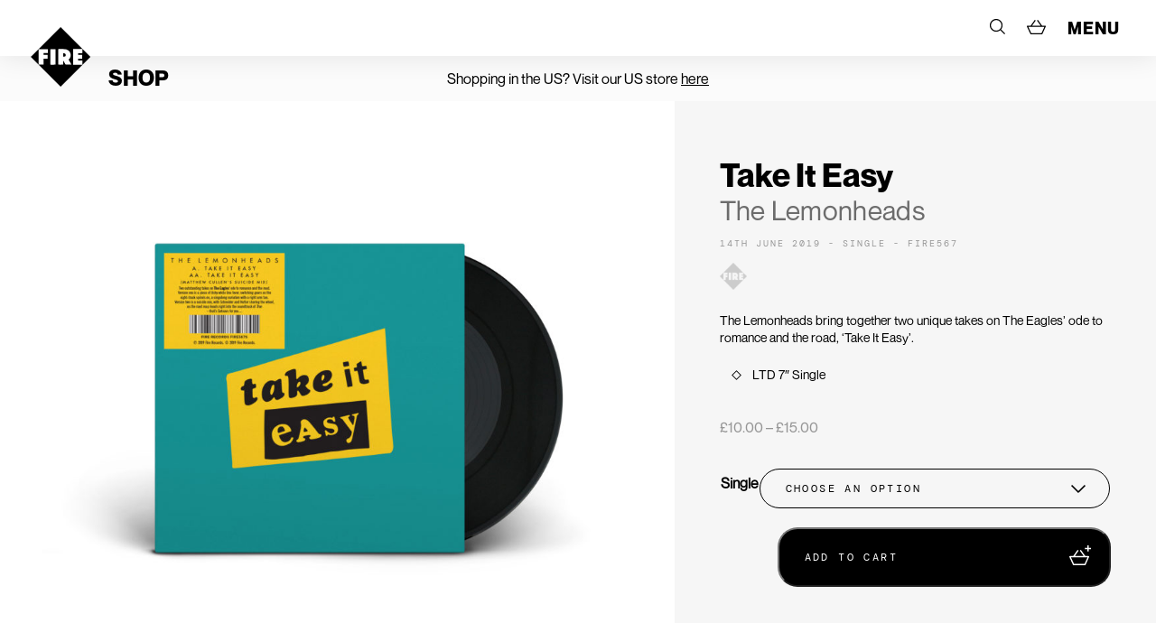

--- FILE ---
content_type: text/html; charset=UTF-8
request_url: https://www.firerecords.com/product/the-lemonheads-take-it-easy/
body_size: 20808
content:
<!DOCTYPE html>
<html lang="en-US">
<head>
	<meta charset="UTF-8">
	<meta name="viewport" content="width=device-width, initial-scale=1, shrink-to-fit=no">
	<link rel="profile" href="http://gmpg.org/xfn/11">
	<link rel="apple-touch-icon" sizes="180x180" href="https://www.firerecords.com/wp/wp-content/themes/firerecords/assets/images/favicons/apple-touch-icon.png">
	<link rel="icon" type="image/png" sizes="32x32" href="https://www.firerecords.com/wp/wp-content/themes/firerecords/assets/images/favicons/favicon-32x32.png">
	<link rel="icon" type="image/png" sizes="16x16" href="https://www.firerecords.com/wp/wp-content/themes/firerecords/assets/images/favicons/favicon-16x16.png">
	<link rel="manifest" href="https://www.firerecords.com/wp/wp-content/themes/firerecords/assets/images/favicons/site.webmanifest">
	<link rel="mask-icon" href="https://www.firerecords.com/wp/wp-content/themes/firerecords/assets/images/favicons/safari-pinned-tab.svg" color="#5bbad5">
	<meta name="msapplication-TileColor" content="#ffffff">
	<meta name="theme-color" content="#ffffff">
		<title>The Lemonheads &#8211; Take It Easy 7&#8243; &#8211; FIRE RECORDS</title>
<meta name='robots' content='max-image-preview:large' />
<link rel='dns-prefetch' href='//stats.wp.com' />
<link rel='dns-prefetch' href='//www.google.com' />
<style id='classic-theme-styles-inline-css'>
/*! This file is auto-generated */
.wp-block-button__link{color:#fff;background-color:#32373c;border-radius:9999px;box-shadow:none;text-decoration:none;padding:calc(.667em + 2px) calc(1.333em + 2px);font-size:1.125em}.wp-block-file__button{background:#32373c;color:#fff;text-decoration:none}
</style>
<style id='global-styles-inline-css'>
body{--wp--preset--color--black: #000000;--wp--preset--color--cyan-bluish-gray: #abb8c3;--wp--preset--color--white: #ffffff;--wp--preset--color--pale-pink: #f78da7;--wp--preset--color--vivid-red: #cf2e2e;--wp--preset--color--luminous-vivid-orange: #ff6900;--wp--preset--color--luminous-vivid-amber: #fcb900;--wp--preset--color--light-green-cyan: #7bdcb5;--wp--preset--color--vivid-green-cyan: #00d084;--wp--preset--color--pale-cyan-blue: #8ed1fc;--wp--preset--color--vivid-cyan-blue: #0693e3;--wp--preset--color--vivid-purple: #9b51e0;--wp--preset--gradient--vivid-cyan-blue-to-vivid-purple: linear-gradient(135deg,rgba(6,147,227,1) 0%,rgb(155,81,224) 100%);--wp--preset--gradient--light-green-cyan-to-vivid-green-cyan: linear-gradient(135deg,rgb(122,220,180) 0%,rgb(0,208,130) 100%);--wp--preset--gradient--luminous-vivid-amber-to-luminous-vivid-orange: linear-gradient(135deg,rgba(252,185,0,1) 0%,rgba(255,105,0,1) 100%);--wp--preset--gradient--luminous-vivid-orange-to-vivid-red: linear-gradient(135deg,rgba(255,105,0,1) 0%,rgb(207,46,46) 100%);--wp--preset--gradient--very-light-gray-to-cyan-bluish-gray: linear-gradient(135deg,rgb(238,238,238) 0%,rgb(169,184,195) 100%);--wp--preset--gradient--cool-to-warm-spectrum: linear-gradient(135deg,rgb(74,234,220) 0%,rgb(151,120,209) 20%,rgb(207,42,186) 40%,rgb(238,44,130) 60%,rgb(251,105,98) 80%,rgb(254,248,76) 100%);--wp--preset--gradient--blush-light-purple: linear-gradient(135deg,rgb(255,206,236) 0%,rgb(152,150,240) 100%);--wp--preset--gradient--blush-bordeaux: linear-gradient(135deg,rgb(254,205,165) 0%,rgb(254,45,45) 50%,rgb(107,0,62) 100%);--wp--preset--gradient--luminous-dusk: linear-gradient(135deg,rgb(255,203,112) 0%,rgb(199,81,192) 50%,rgb(65,88,208) 100%);--wp--preset--gradient--pale-ocean: linear-gradient(135deg,rgb(255,245,203) 0%,rgb(182,227,212) 50%,rgb(51,167,181) 100%);--wp--preset--gradient--electric-grass: linear-gradient(135deg,rgb(202,248,128) 0%,rgb(113,206,126) 100%);--wp--preset--gradient--midnight: linear-gradient(135deg,rgb(2,3,129) 0%,rgb(40,116,252) 100%);--wp--preset--font-size--small: 13px;--wp--preset--font-size--medium: 20px;--wp--preset--font-size--large: 36px;--wp--preset--font-size--x-large: 42px;--wp--preset--spacing--20: 0.44rem;--wp--preset--spacing--30: 0.67rem;--wp--preset--spacing--40: 1rem;--wp--preset--spacing--50: 1.5rem;--wp--preset--spacing--60: 2.25rem;--wp--preset--spacing--70: 3.38rem;--wp--preset--spacing--80: 5.06rem;--wp--preset--shadow--natural: 6px 6px 9px rgba(0, 0, 0, 0.2);--wp--preset--shadow--deep: 12px 12px 50px rgba(0, 0, 0, 0.4);--wp--preset--shadow--sharp: 6px 6px 0px rgba(0, 0, 0, 0.2);--wp--preset--shadow--outlined: 6px 6px 0px -3px rgba(255, 255, 255, 1), 6px 6px rgba(0, 0, 0, 1);--wp--preset--shadow--crisp: 6px 6px 0px rgba(0, 0, 0, 1);}:where(.is-layout-flex){gap: 0.5em;}:where(.is-layout-grid){gap: 0.5em;}body .is-layout-flow > .alignleft{float: left;margin-inline-start: 0;margin-inline-end: 2em;}body .is-layout-flow > .alignright{float: right;margin-inline-start: 2em;margin-inline-end: 0;}body .is-layout-flow > .aligncenter{margin-left: auto !important;margin-right: auto !important;}body .is-layout-constrained > .alignleft{float: left;margin-inline-start: 0;margin-inline-end: 2em;}body .is-layout-constrained > .alignright{float: right;margin-inline-start: 2em;margin-inline-end: 0;}body .is-layout-constrained > .aligncenter{margin-left: auto !important;margin-right: auto !important;}body .is-layout-constrained > :where(:not(.alignleft):not(.alignright):not(.alignfull)){max-width: var(--wp--style--global--content-size);margin-left: auto !important;margin-right: auto !important;}body .is-layout-constrained > .alignwide{max-width: var(--wp--style--global--wide-size);}body .is-layout-flex{display: flex;}body .is-layout-flex{flex-wrap: wrap;align-items: center;}body .is-layout-flex > *{margin: 0;}body .is-layout-grid{display: grid;}body .is-layout-grid > *{margin: 0;}:where(.wp-block-columns.is-layout-flex){gap: 2em;}:where(.wp-block-columns.is-layout-grid){gap: 2em;}:where(.wp-block-post-template.is-layout-flex){gap: 1.25em;}:where(.wp-block-post-template.is-layout-grid){gap: 1.25em;}.has-black-color{color: var(--wp--preset--color--black) !important;}.has-cyan-bluish-gray-color{color: var(--wp--preset--color--cyan-bluish-gray) !important;}.has-white-color{color: var(--wp--preset--color--white) !important;}.has-pale-pink-color{color: var(--wp--preset--color--pale-pink) !important;}.has-vivid-red-color{color: var(--wp--preset--color--vivid-red) !important;}.has-luminous-vivid-orange-color{color: var(--wp--preset--color--luminous-vivid-orange) !important;}.has-luminous-vivid-amber-color{color: var(--wp--preset--color--luminous-vivid-amber) !important;}.has-light-green-cyan-color{color: var(--wp--preset--color--light-green-cyan) !important;}.has-vivid-green-cyan-color{color: var(--wp--preset--color--vivid-green-cyan) !important;}.has-pale-cyan-blue-color{color: var(--wp--preset--color--pale-cyan-blue) !important;}.has-vivid-cyan-blue-color{color: var(--wp--preset--color--vivid-cyan-blue) !important;}.has-vivid-purple-color{color: var(--wp--preset--color--vivid-purple) !important;}.has-black-background-color{background-color: var(--wp--preset--color--black) !important;}.has-cyan-bluish-gray-background-color{background-color: var(--wp--preset--color--cyan-bluish-gray) !important;}.has-white-background-color{background-color: var(--wp--preset--color--white) !important;}.has-pale-pink-background-color{background-color: var(--wp--preset--color--pale-pink) !important;}.has-vivid-red-background-color{background-color: var(--wp--preset--color--vivid-red) !important;}.has-luminous-vivid-orange-background-color{background-color: var(--wp--preset--color--luminous-vivid-orange) !important;}.has-luminous-vivid-amber-background-color{background-color: var(--wp--preset--color--luminous-vivid-amber) !important;}.has-light-green-cyan-background-color{background-color: var(--wp--preset--color--light-green-cyan) !important;}.has-vivid-green-cyan-background-color{background-color: var(--wp--preset--color--vivid-green-cyan) !important;}.has-pale-cyan-blue-background-color{background-color: var(--wp--preset--color--pale-cyan-blue) !important;}.has-vivid-cyan-blue-background-color{background-color: var(--wp--preset--color--vivid-cyan-blue) !important;}.has-vivid-purple-background-color{background-color: var(--wp--preset--color--vivid-purple) !important;}.has-black-border-color{border-color: var(--wp--preset--color--black) !important;}.has-cyan-bluish-gray-border-color{border-color: var(--wp--preset--color--cyan-bluish-gray) !important;}.has-white-border-color{border-color: var(--wp--preset--color--white) !important;}.has-pale-pink-border-color{border-color: var(--wp--preset--color--pale-pink) !important;}.has-vivid-red-border-color{border-color: var(--wp--preset--color--vivid-red) !important;}.has-luminous-vivid-orange-border-color{border-color: var(--wp--preset--color--luminous-vivid-orange) !important;}.has-luminous-vivid-amber-border-color{border-color: var(--wp--preset--color--luminous-vivid-amber) !important;}.has-light-green-cyan-border-color{border-color: var(--wp--preset--color--light-green-cyan) !important;}.has-vivid-green-cyan-border-color{border-color: var(--wp--preset--color--vivid-green-cyan) !important;}.has-pale-cyan-blue-border-color{border-color: var(--wp--preset--color--pale-cyan-blue) !important;}.has-vivid-cyan-blue-border-color{border-color: var(--wp--preset--color--vivid-cyan-blue) !important;}.has-vivid-purple-border-color{border-color: var(--wp--preset--color--vivid-purple) !important;}.has-vivid-cyan-blue-to-vivid-purple-gradient-background{background: var(--wp--preset--gradient--vivid-cyan-blue-to-vivid-purple) !important;}.has-light-green-cyan-to-vivid-green-cyan-gradient-background{background: var(--wp--preset--gradient--light-green-cyan-to-vivid-green-cyan) !important;}.has-luminous-vivid-amber-to-luminous-vivid-orange-gradient-background{background: var(--wp--preset--gradient--luminous-vivid-amber-to-luminous-vivid-orange) !important;}.has-luminous-vivid-orange-to-vivid-red-gradient-background{background: var(--wp--preset--gradient--luminous-vivid-orange-to-vivid-red) !important;}.has-very-light-gray-to-cyan-bluish-gray-gradient-background{background: var(--wp--preset--gradient--very-light-gray-to-cyan-bluish-gray) !important;}.has-cool-to-warm-spectrum-gradient-background{background: var(--wp--preset--gradient--cool-to-warm-spectrum) !important;}.has-blush-light-purple-gradient-background{background: var(--wp--preset--gradient--blush-light-purple) !important;}.has-blush-bordeaux-gradient-background{background: var(--wp--preset--gradient--blush-bordeaux) !important;}.has-luminous-dusk-gradient-background{background: var(--wp--preset--gradient--luminous-dusk) !important;}.has-pale-ocean-gradient-background{background: var(--wp--preset--gradient--pale-ocean) !important;}.has-electric-grass-gradient-background{background: var(--wp--preset--gradient--electric-grass) !important;}.has-midnight-gradient-background{background: var(--wp--preset--gradient--midnight) !important;}.has-small-font-size{font-size: var(--wp--preset--font-size--small) !important;}.has-medium-font-size{font-size: var(--wp--preset--font-size--medium) !important;}.has-large-font-size{font-size: var(--wp--preset--font-size--large) !important;}.has-x-large-font-size{font-size: var(--wp--preset--font-size--x-large) !important;}
.wp-block-navigation a:where(:not(.wp-element-button)){color: inherit;}
:where(.wp-block-post-template.is-layout-flex){gap: 1.25em;}:where(.wp-block-post-template.is-layout-grid){gap: 1.25em;}
:where(.wp-block-columns.is-layout-flex){gap: 2em;}:where(.wp-block-columns.is-layout-grid){gap: 2em;}
.wp-block-pullquote{font-size: 1.5em;line-height: 1.6;}
</style>
<link rel='stylesheet' id='contact-form-7-css' href='https://www.firerecords.com/wp/wp-content/plugins/contact-form-7/includes/css/styles.css?ver=5.9.2' media='all' />
<link rel='stylesheet' id='woo-custom-related-products-css' href='https://www.firerecords.com/wp/wp-content/plugins/woo-custom-related-products/public/css/woo-custom-related-products-public.css' media='all' />
<link rel='stylesheet' id='woocommerce-layout-css' href='https://www.firerecords.com/wp/wp-content/plugins/woocommerce/assets/css/woocommerce-layout.css?ver=8.5.2' media='all' />
<link rel='stylesheet' id='woocommerce-smallscreen-css' href='https://www.firerecords.com/wp/wp-content/plugins/woocommerce/assets/css/woocommerce-smallscreen.css?ver=8.5.2' media='only screen and (max-width: 768px)' />
<link rel='stylesheet' id='woocommerce-general-css' href='https://www.firerecords.com/wp/wp-content/plugins/woocommerce/assets/css/woocommerce.css?ver=8.5.2' media='all' />
<style id='woocommerce-inline-inline-css'>
.woocommerce form .form-row .required { visibility: visible; }
</style>
<link rel='stylesheet' id='woocommerce-pre-orders-main-css-css' href='https://www.firerecords.com/wp/wp-content/plugins/preorders-for-woocommerce-pro/media/css/main.css?ver=6.4.7' media='all' />
<link rel='stylesheet' id='startertheme-style-css' href='https://www.firerecords.com/wp/wp-content/themes/firerecords/style.css?ver=1738246681' media='all' />
<script src="https://www.firerecords.com/wp/wp-includes/js/dist/vendor/wp-polyfill-inert.min.js?ver=3.1.2" id="wp-polyfill-inert-js"></script>
<script src="https://www.firerecords.com/wp/wp-includes/js/dist/vendor/regenerator-runtime.min.js?ver=0.14.0" id="regenerator-runtime-js"></script>
<script src="https://www.firerecords.com/wp/wp-includes/js/dist/vendor/wp-polyfill.min.js?ver=3.15.0" id="wp-polyfill-js"></script>
<script src="https://www.firerecords.com/wp/wp-includes/js/dist/hooks.min.js?ver=c6aec9a8d4e5a5d543a1" id="wp-hooks-js"></script>
<script src="https://stats.wp.com/w.js?ver=202604" id="woo-tracks-js"></script>
<script src="https://www.firerecords.com/wp/wp-includes/js/jquery/jquery.min.js?ver=3.7.1" id="jquery-core-js"></script>
<script src="https://www.firerecords.com/wp/wp-includes/js/jquery/jquery-migrate.min.js?ver=3.4.1" id="jquery-migrate-js"></script>
<script src="https://www.firerecords.com/wp/wp-content/plugins/recaptcha-woo/js/rcfwc.js?ver=1.0" id="rcfwc-js-js" defer data-wp-strategy="defer"></script>
<script src="https://www.google.com/recaptcha/api.js?hl=en_US" id="recaptcha-js" defer data-wp-strategy="defer"></script>
<script src="https://www.firerecords.com/wp/wp-content/plugins/woo-custom-related-products/public/js/woo-custom-related-products-public.js" id="woo-custom-related-products-js"></script>
<script src="https://www.firerecords.com/wp/wp-content/plugins/woocommerce/assets/js/jquery-blockui/jquery.blockUI.min.js?ver=2.7.0-wc.8.5.2" id="jquery-blockui-js" defer data-wp-strategy="defer"></script>
<script id="wc-add-to-cart-js-extra">
var wc_add_to_cart_params = {"ajax_url":"\/wp\/wp-admin\/admin-ajax.php","wc_ajax_url":"\/?wc-ajax=%%endpoint%%","i18n_view_cart":"View cart","cart_url":"https:\/\/www.firerecords.com\/cart\/","is_cart":"","cart_redirect_after_add":"no"};
</script>
<script src="https://www.firerecords.com/wp/wp-content/plugins/woocommerce/assets/js/frontend/add-to-cart.min.js?ver=8.5.2" id="wc-add-to-cart-js" defer data-wp-strategy="defer"></script>
<script id="wc-single-product-js-extra">
var wc_single_product_params = {"i18n_required_rating_text":"Please select a rating","review_rating_required":"no","flexslider":{"rtl":false,"animation":"slide","smoothHeight":true,"directionNav":false,"controlNav":"thumbnails","slideshow":false,"animationSpeed":500,"animationLoop":false,"allowOneSlide":false},"zoom_enabled":"","zoom_options":[],"photoswipe_enabled":"","photoswipe_options":{"shareEl":false,"closeOnScroll":false,"history":false,"hideAnimationDuration":0,"showAnimationDuration":0},"flexslider_enabled":""};
</script>
<script src="https://www.firerecords.com/wp/wp-content/plugins/woocommerce/assets/js/frontend/single-product.min.js?ver=8.5.2" id="wc-single-product-js" defer data-wp-strategy="defer"></script>
<script src="https://www.firerecords.com/wp/wp-content/plugins/woocommerce/assets/js/js-cookie/js.cookie.min.js?ver=2.1.4-wc.8.5.2" id="js-cookie-js" defer data-wp-strategy="defer"></script>
<script id="woocommerce-js-extra">
var woocommerce_params = {"ajax_url":"\/wp\/wp-admin\/admin-ajax.php","wc_ajax_url":"\/?wc-ajax=%%endpoint%%"};
</script>
<script src="https://www.firerecords.com/wp/wp-content/plugins/woocommerce/assets/js/frontend/woocommerce.min.js?ver=8.5.2" id="woocommerce-js" defer data-wp-strategy="defer"></script>
<link rel="https://api.w.org/" href="https://www.firerecords.com/wp-json/" /><link rel="alternate" type="application/json" href="https://www.firerecords.com/wp-json/wp/v2/product/16542" /><link rel="canonical" href="https://www.firerecords.com/product/the-lemonheads-take-it-easy/" />
<link rel='shortlink' href='https://www.firerecords.com/?p=16542' />
<link rel="alternate" type="application/json+oembed" href="https://www.firerecords.com/wp-json/oembed/1.0/embed?url=https%3A%2F%2Fwww.firerecords.com%2Fproduct%2Fthe-lemonheads-take-it-easy%2F" />
<link rel="alternate" type="text/xml+oembed" href="https://www.firerecords.com/wp-json/oembed/1.0/embed?url=https%3A%2F%2Fwww.firerecords.com%2Fproduct%2Fthe-lemonheads-take-it-easy%2F&#038;format=xml" />
	<noscript><style>.woocommerce-product-gallery{ opacity: 1 !important; }</style></noscript>
	<link rel="icon" href="https://www.firerecords.com/wp/wp-content/uploads/2018/10/cropped-favicon-32x32.jpg" sizes="32x32" />
<link rel="icon" href="https://www.firerecords.com/wp/wp-content/uploads/2018/10/cropped-favicon-192x192.jpg" sizes="192x192" />
<link rel="apple-touch-icon" href="https://www.firerecords.com/wp/wp-content/uploads/2018/10/cropped-favicon-180x180.jpg" />
<meta name="msapplication-TileImage" content="https://www.firerecords.com/wp/wp-content/uploads/2018/10/cropped-favicon-270x270.jpg" />
		<style id="wp-custom-css">
			.aligncenter {
	margin-left: auto;
	margin-right: auto;
  display: block;
}
.newsletter-block {
	filter: grayscale(1);
}		</style>
		</head>

<body class="product-template-default single single-product postid-16542 theme-firerecords woocommerce woocommerce-page woocommerce-no-js the-lemonheads-take-it-easy">
<div class="site">
			<a href="https://www.firerecords.com/" class="site-logo">
			<svg xmlns="http://www.w3.org/2000/svg" width="68" height="68" viewBox="0 0 68 68">
				<g>
					<path d="M68,33.93253v.13084a2.01586,2.01586,0,0,0-.171.13806l-8.41346,8.411c-.08345.08344-.17617.15763-.26582.237a2.65407,2.65407,0,0,1-.04224-.34721V38.22662H54.13212V36.15375h4.691V31.737h-3.537a9.82473,9.82473,0,0,1-1.17455-.02679c-.0103-.66658-.00618-1.30225-.00515-1.95748h3.60092c.39151,0,.79539.01236,1.18485-.0103.068-.65936.04018-4.39508-.033-4.62893a1.46388,1.46388,0,0,0-.15661-.01649H48.5891a.42185.42185,0,0,0-.0948.01855.06381.06381,0,0,0-.02678.01649.1703.1703,0,0,0-.01958.02472V42.88854H58.77261a3.40243,3.40243,0,0,0,.38534-.04328c-.11025.11951-.21637.24417-.33073.35956L34.37092,67.66311c-.103.103-.20606.2246-.30909.33689H34c-.07521-.0917-.14321-.18957-.22564-.273Q17.02061,50.97191.27406,34.22408C.1906,34.14064.0917,34.07263,0,33.99742v-.06491a2.07122,2.07122,0,0,0,.30909-.21222q4.454-4.44657,8.90285-8.89832L33.76921.26478c.08345-.08344.1566-.17618.23387-.26478H34.068c.07212.08036.14012.16381.21636.24005Q51.001,16.958,67.71975,33.67393C67.80733,33.76253,67.90521,33.846,68,33.93253ZM46.5357,42.869l-3.31449-5.83744c.07521-.06491.13085-.11538.18957-.16174a5.83532,5.83532,0,0,0,2.04-3.25562,7.08084,7.08084,0,0,0,.103-2.59315,6.11963,6.11963,0,0,0-2.3697-4.26938,7.83873,7.83873,0,0,0-4.66933-1.61647c-2.25946-.07-4.523-.03091-6.78455-.03812a1.13287,1.13287,0,0,0-.18648.0309V42.84836c.36782.067,5.40084.05254,5.65842-.01751v-3.4802c0-.29361.00515-.56767.00824-.851l.068-.01133L39.87581,42.871ZM19.36455,36.15789c.06387-.58.04018-4.15915-.03091-4.4198H17.03091c-.76964,0-1.55473.02061-2.32952-.01545v-1.974h4.758V25.12179H9.0337c-.06285.45743-.0443,17.51436.01648,17.74617h5.63473V36.16h4.68067Zm2.94975,6.70594c.76655.07005,5.75527.03812,5.98606-.033V25.12075H22.3143Z" fill="#fff"/>
					<path d="M37.21558,29.88772a3.48965,3.48965,0,0,1,1.72473.27919,1.564,1.564,0,0,1,.986,1.36407,3.79437,3.79437,0,0,1-.05254.94369,1.33313,1.33313,0,0,1-.60272.90456,3.27559,3.27559,0,0,1-2.06061.476Z" fill="#fff"/>
				</g>
			</svg>
		</a>
	
		<section class="fullscreen-menu" style="background-image: url(https://www.firerecords.com/wp/wp-content/uploads/2021/02/Kristin-Hersh-of-Throwing-Muses-2021-credit-Peter-Mellekas-scaled.jpg);">
			<svg class="menu-close js-menu-close position-fixed" xmlns="http://www.w3.org/2000/svg" width="20" height="20" viewBox="0 0 20 20">
		  <g id="Group_25" data-name="Group 25" transform="translate(-905.187 -354.255)">
		    <path id="Path_10" data-name="Path 10" d="M916.347,364.255l8.84,8.84-1.16,1.16-8.84-8.84-8.84,8.84-1.16-1.16,8.839-8.84-8.839-8.84,1.16-1.16,8.84,8.84,8.84-8.84,1.16,1.16Z" transform="translate(0 0)"/>
		  </g>
		</svg>
		<nav class="site-menu position-relative window-height d-flex align-items-end align-items-lg-center">
			<div>
									<div class="menu-main-menu-container"><ul id="menu-main-menu" class="nav-menu main-menu"><li id="menu-item-21196" class="menu-item menu-item-type-post_type menu-item-object-page current_page_parent menu-shop menu-item-21196"><a href="https://www.firerecords.com/shop/">Shop</a></li>
<li id="menu-item-21193" class="menu-item menu-item-type-post_type menu-item-object-page menu-news menu-item-21193"><a href="https://www.firerecords.com/news/">News</a></li>
<li id="menu-item-21192" class="menu-item menu-item-type-post_type menu-item-object-page menu-releases menu-item-21192"><a href="https://www.firerecords.com/releases/">Releases</a></li>
<li id="menu-item-26292" class="hash-scroll fire-nav-artists menu-item menu-item-type-custom menu-item-object-custom menu-artists menu-item-26292"><a href="#artists">Artists</a></li>
<li id="menu-item-26293" class="fire-nav-artists menu-item menu-item-type-custom menu-item-object-custom menu-artists menu-item-26293"><a href="/#artists">Artists</a></li>
<li id="menu-item-21195" class="menu-item menu-item-type-post_type menu-item-object-page menu-live menu-item-21195"><a href="https://www.firerecords.com/live/">Live</a></li>
<li id="menu-item-24388" class="menu-item menu-item-type-post_type menu-item-object-page menu-earth menu-item-24388"><a href="https://www.firerecords.com/earth-records/">Earth</a></li>
</ul></div>					<ul class="secondary-nav f-mono text-uppercase">
						<li><a href="https://www.firerecords.com/films">Fire Films</a></li>
						<li><a href="https://www.firerecords.com/firesongs">Fire Songs</a></li>
						<li><a href="https://www.firerecords.com/about">About</a></li>
						<li><a href="https://www.firerecords.com/contact">Contact</a></li>
						<li><a href="http://firerecords.media" target="_blank">Codes</a></li>
					</ul>
							</div>
		</nav>
	</section>

	<header class="site-header">
		<div class="container-fluid">
			<div class="row">
				<div class="col col-12">
					<ul>
						<li class="nav-item--search">
							<div class="site-search">
								<form role="search" method="get" class="search-form" action="https://www.firerecords.com/">
				<label>
					<span class="screen-reader-text">Search for:</span>
					<input type="search" class="search-field" placeholder="Search Fire Records" value="" name="s" />
				</label>
				<input type="submit" class="search-submit" value="Search" />
			</form>							</div>
							<a href="#" class="js-search-trigger">
								<svg xmlns="http://www.w3.org/2000/svg" width="14" height="14" viewBox="0 0 14 14">
								  <path d="M14,13.2889,10.2687,9.55754a5.82959,5.82959,0,1,0-.7111.7111L13.2889,14ZM1.00575,5.81844a4.8122,4.8122,0,1,1,4.8117,4.8117A4.81777,4.81777,0,0,1,1.00575,5.81844Z"/>
								</svg>
							</a>
						</li>
						<li class="nav-item--cart">
							<a href="https://www.firerecords.com/cart">
								<svg xmlns="http://www.w3.org/2000/svg" width="17" height="13" viewBox="0 0 17 13">
								  <path d="M16.917,5.55646a.51555.51555,0,0,0-.43546-.23906H13.74488L9.87883,0l-.8375.61445,3.41934,4.703H4.61919L7.96282.60936,7.11825.00509,3.34536,5.3174H.51858a.51724.51724,0,0,0-.43748.24109A.52376.52376,0,0,0,.04869,6.059l3.09375,6.6409A.51818.51818,0,0,0,3.61233,13H13.481a.51738.51738,0,0,0,.47191-.30519l3.00059-6.64089A.52072.52072,0,0,0,16.917,5.55646Zm-3.77023,6.40183H3.94246L1.33379,6.3591H15.67645Z"/>
								</svg>
							</a>
						</li>
						<li>
							<a href="#" class="js-menu-trigger">MENU</a>
						</li>
					</ul>
				</div>
			</div>
		</div>

			<nav class="site-navigation d-none">
				<h1 class="menu-toggle">Primary Menu</h1>
				<a class="screen-reader-text skip-link" href="#content">Skip to content</a>
				<div class="menu-main-menu-container"><ul id="menu-main-menu-1" class="nav-menu"><li class="menu-item menu-item-type-post_type menu-item-object-page current_page_parent menu-shop menu-item-21196"><a href="https://www.firerecords.com/shop/">Shop</a></li>
<li class="menu-item menu-item-type-post_type menu-item-object-page menu-news menu-item-21193"><a href="https://www.firerecords.com/news/">News</a></li>
<li class="menu-item menu-item-type-post_type menu-item-object-page menu-releases menu-item-21192"><a href="https://www.firerecords.com/releases/">Releases</a></li>
<li class="hash-scroll fire-nav-artists menu-item menu-item-type-custom menu-item-object-custom menu-artists menu-item-26292"><a href="#artists">Artists</a></li>
<li class="fire-nav-artists menu-item menu-item-type-custom menu-item-object-custom menu-artists menu-item-26293"><a href="/#artists">Artists</a></li>
<li class="menu-item menu-item-type-post_type menu-item-object-page menu-live menu-item-21195"><a href="https://www.firerecords.com/live/">Live</a></li>
<li class="menu-item menu-item-type-post_type menu-item-object-page menu-earth menu-item-24388"><a href="https://www.firerecords.com/earth-records/">Earth</a></li>
</ul></div>			</nav>

	</header>

	<div class="site-main-wrap">

				<style>
		.site-footer {
			margin-bottom: 44px;
		}
		@media (min-width: 992px) {
			.has-fixed-section-header {
    		padding-top: 162px;
			}
			.site-footer {
				margin-bottom: 0px;
			}
	  }
		</style>
		<div class="usa-store-message">
			<div class="container-fluid">
				<div class="row">
					<div class="col col-12 text-center">
						<div class="position-relative">
							Shopping in the US? Visit our US store <a href="https://usa.firerecords.com/">here</a>
															<a class="back-to-shop-link d-none d-lg-block f-nm-b text-decoration-none text-uppercase" href="https://www.firerecords.com/shop">Shop</a>
													</div>
					</div>
				</div>
			</div>
		</div>
		
	<div id="primary" class="content-area"><main id="main" class="site-main" role="main">
					
			<div class="woocommerce-notices-wrapper"></div><div id="product-16542" class="product type-product post-16542 status-publish first instock product_cat-1567 product_cat-fire-records product_cat-the-lemonheads product_tag-367 product_tag-evan-dando product_tag-new-release product_tag-the-lemonheads product_tag-vinyl has-post-thumbnail taxable shipping-taxable purchasable product-type-variable">
	<div class="row no-gutters product-top">
		<div class="col col-12 col-md-6 col-lg-7">
			

			<div class="product-images-carousel">
							<div class="carousel-cell d-flex align-items-center justify-content-center">
			  	<img width="1024" height="725" src="https://www.firerecords.com/wp/wp-content/uploads/2019/05/The-Lemonheads-Take-It-Easy-render-1024x725.jpg" class="attachment-large size-large" alt="" decoding="async" fetchpriority="high" srcset="https://www.firerecords.com/wp/wp-content/uploads/2019/05/The-Lemonheads-Take-It-Easy-render-1024x725.jpg 1024w, https://www.firerecords.com/wp/wp-content/uploads/2019/05/The-Lemonheads-Take-It-Easy-render-400x283.jpg 400w, https://www.firerecords.com/wp/wp-content/uploads/2019/05/The-Lemonheads-Take-It-Easy-render-300x213.jpg 300w, https://www.firerecords.com/wp/wp-content/uploads/2019/05/The-Lemonheads-Take-It-Easy-render-768x544.jpg 768w, https://www.firerecords.com/wp/wp-content/uploads/2019/05/The-Lemonheads-Take-It-Easy-render-100x71.jpg 100w, https://www.firerecords.com/wp/wp-content/uploads/2019/05/The-Lemonheads-Take-It-Easy-render-810x574.jpg 810w, https://www.firerecords.com/wp/wp-content/uploads/2019/05/The-Lemonheads-Take-It-Easy-render-1184x839.jpg 1184w" sizes="(max-width: 1024px) 100vw, 1024px" />				</div>
					</div>
			</div>
		<div class="col col-12 col-md-6 col-lg-5">
			<div class="summary entry-summary">
				

<h1 class="release-title f-nm-b">Take It Easy</h1>
<h2 class="release-artist">
			The Lemonheads	</h2>
<div class="release-details text-uppercase f-mono">	14th June 2019 - 	Single - FIRE567</div>
<div class="label">
						<a href="https://www.firerecords.com/product-category/label/fire-records">
					<img src="https://www.firerecords.com/wp/wp-content/themes/firerecords/assets/images/label-logos/fire-records.png" class="label-logo label-logo--fire-records" alt="Fire Records" />
				</a>
			</div>
<div class="release-summary"><p>The Lemonheads bring together two unique takes on The Eagles’ ode to romance and the road, ‘Take It Easy’.</p>
<ul>
<li>LTD 7&#8243; Single</li>
</ul>
</div>
<p class="price"><span class="woocommerce-Price-amount amount"><bdi><span class="woocommerce-Price-currencySymbol">&pound;</span>10.00</bdi></span> &ndash; <span class="woocommerce-Price-amount amount"><bdi><span class="woocommerce-Price-currencySymbol">&pound;</span>15.00</bdi></span></p>
<div class="woocommerce-product-details__short-description">
	<p class="x_MsoNormal">The Lemonheads bring together two unique takes on The Eagles’ ode to romance and the road, ‘Take It Easy’</p>
<p class="x_MsoNormal">From their ‘Varshons II’ album that brought together intriguing takes on everyone from Nick Cave and The Bevis Frond through to John Prine, Yo La Tengo, Lucinda Williams and Paul Westerberg.</p>
<p class="x_MsoNormal"><strong>“Evan Dando makes long-awaited return with another stellar slew of rarely-trodden rock classics</strong><strong>.” Louder Than War</strong><b></b></p>
<p class="x_MsoNormal">Version One is a piece of itchy white line fever, switching gears as the eight-track spirals on, a singalong variation with a right arm tan – all alt-country and joyous, with an undertone of pain and remorse.</p>
<p class="x_MsoNormal">Evan: “‘Take It Easy’ is kinda rough. It was my girlfriend&#8217;s idea, but it was my idea to make it sound anaemic and bloodless&#8230; enjoy!”</p>
<p class="x_MsoNormal">Version two is a Matthew Cullen production – a suicide mix, with Schneider and Hutter sharing the wheel, as the road map heads right into the soundtrack of Tron – that’s Satnavs for you…</p>
<p class="x_MsoNormal"><i>“They all sound like the Lemonheads &#8211; boppy, overcast alt-rock delivered at a fast clip and sung in a whiskey tenor”</i> claimed <b>Pitchfork</b> of Evan’s eclectic picks.</p>
</div>

<form class="variations_form cart" action="https://www.firerecords.com/product/the-lemonheads-take-it-easy/" method="post" enctype='multipart/form-data' data-product_id="16542" data-product_variations="[{&quot;attributes&quot;:{&quot;attribute_single&quot;:&quot;7\&quot;&quot;},&quot;availability_html&quot;:&quot;&lt;p class=\&quot;stock in-stock\&quot;&gt;Only 1 left in stock&lt;\/p&gt;\n&quot;,&quot;backorders_allowed&quot;:false,&quot;dimensions&quot;:{&quot;length&quot;:&quot;&quot;,&quot;width&quot;:&quot;&quot;,&quot;height&quot;:&quot;&quot;},&quot;dimensions_html&quot;:&quot;N\/A&quot;,&quot;display_price&quot;:10,&quot;display_regular_price&quot;:10,&quot;image&quot;:{&quot;title&quot;:&quot;Print&quot;,&quot;caption&quot;:&quot;&quot;,&quot;url&quot;:&quot;https:\/\/www.firerecords.com\/wp\/wp-content\/uploads\/2019\/05\/The-Lemonheads-Take-It-Easy-COVER.jpg&quot;,&quot;alt&quot;:&quot;Print&quot;,&quot;src&quot;:&quot;https:\/\/www.firerecords.com\/wp\/wp-content\/uploads\/2019\/05\/The-Lemonheads-Take-It-Easy-COVER-400x400.jpg&quot;,&quot;srcset&quot;:&quot;https:\/\/www.firerecords.com\/wp\/wp-content\/uploads\/2019\/05\/The-Lemonheads-Take-It-Easy-COVER-400x400.jpg 400w, https:\/\/www.firerecords.com\/wp\/wp-content\/uploads\/2019\/05\/The-Lemonheads-Take-It-Easy-COVER-100x100.jpg 100w, https:\/\/www.firerecords.com\/wp\/wp-content\/uploads\/2019\/05\/The-Lemonheads-Take-It-Easy-COVER-300x300.jpg 300w, https:\/\/www.firerecords.com\/wp\/wp-content\/uploads\/2019\/05\/The-Lemonheads-Take-It-Easy-COVER-1024x1024.jpg 1024w, https:\/\/www.firerecords.com\/wp\/wp-content\/uploads\/2019\/05\/The-Lemonheads-Take-It-Easy-COVER-150x150.jpg 150w, https:\/\/www.firerecords.com\/wp\/wp-content\/uploads\/2019\/05\/The-Lemonheads-Take-It-Easy-COVER-768x768.jpg 768w, https:\/\/www.firerecords.com\/wp\/wp-content\/uploads\/2019\/05\/The-Lemonheads-Take-It-Easy-COVER-810x810.jpg 810w, https:\/\/www.firerecords.com\/wp\/wp-content\/uploads\/2019\/05\/The-Lemonheads-Take-It-Easy-COVER-1184x1184.jpg 1184w, https:\/\/www.firerecords.com\/wp\/wp-content\/uploads\/2019\/05\/The-Lemonheads-Take-It-Easy-COVER.jpg 1500w&quot;,&quot;sizes&quot;:&quot;(max-width: 400px) 100vw, 400px&quot;,&quot;full_src&quot;:&quot;https:\/\/www.firerecords.com\/wp\/wp-content\/uploads\/2019\/05\/The-Lemonheads-Take-It-Easy-COVER.jpg&quot;,&quot;full_src_w&quot;:1500,&quot;full_src_h&quot;:1500,&quot;gallery_thumbnail_src&quot;:&quot;https:\/\/www.firerecords.com\/wp\/wp-content\/uploads\/2019\/05\/The-Lemonheads-Take-It-Easy-COVER-100x100.jpg&quot;,&quot;gallery_thumbnail_src_w&quot;:100,&quot;gallery_thumbnail_src_h&quot;:100,&quot;thumb_src&quot;:&quot;https:\/\/www.firerecords.com\/wp\/wp-content\/uploads\/2019\/05\/The-Lemonheads-Take-It-Easy-COVER-400x400.jpg&quot;,&quot;thumb_src_w&quot;:400,&quot;thumb_src_h&quot;:400,&quot;src_w&quot;:400,&quot;src_h&quot;:400},&quot;image_id&quot;:20441,&quot;is_downloadable&quot;:false,&quot;is_in_stock&quot;:true,&quot;is_purchasable&quot;:true,&quot;is_sold_individually&quot;:&quot;no&quot;,&quot;is_virtual&quot;:false,&quot;max_qty&quot;:1,&quot;min_qty&quot;:1,&quot;price_html&quot;:&quot;&lt;span class=\&quot;price\&quot;&gt;&lt;span class=\&quot;woocommerce-Price-amount amount\&quot;&gt;&lt;bdi&gt;&lt;span class=\&quot;woocommerce-Price-currencySymbol\&quot;&gt;&amp;pound;&lt;\/span&gt;10.00&lt;\/bdi&gt;&lt;\/span&gt;&lt;\/span&gt;&quot;,&quot;sku&quot;:&quot;FIRE567S&quot;,&quot;variation_description&quot;:&quot;&quot;,&quot;variation_id&quot;:36143,&quot;variation_is_active&quot;:true,&quot;variation_is_visible&quot;:true,&quot;weight&quot;:&quot;&quot;,&quot;weight_html&quot;:&quot;N\/A&quot;},{&quot;attributes&quot;:{&quot;attribute_single&quot;:&quot;The Lemonheads \&quot;Take It Easy\&quot; + \&quot;Can&#039;t Forget\&quot; 7\&quot; bundle&quot;},&quot;availability_html&quot;:&quot;&lt;p class=\&quot;stock in-stock\&quot;&gt;Only 1 left in stock&lt;\/p&gt;\n&quot;,&quot;backorders_allowed&quot;:false,&quot;dimensions&quot;:{&quot;length&quot;:&quot;&quot;,&quot;width&quot;:&quot;&quot;,&quot;height&quot;:&quot;&quot;},&quot;dimensions_html&quot;:&quot;N\/A&quot;,&quot;display_price&quot;:15,&quot;display_regular_price&quot;:15,&quot;image&quot;:{&quot;title&quot;:&quot;Print&quot;,&quot;caption&quot;:&quot;&quot;,&quot;url&quot;:&quot;https:\/\/www.firerecords.com\/wp\/wp-content\/uploads\/2019\/05\/The-Lemonheads-Take-It-Easy-COVER.jpg&quot;,&quot;alt&quot;:&quot;Print&quot;,&quot;src&quot;:&quot;https:\/\/www.firerecords.com\/wp\/wp-content\/uploads\/2019\/05\/The-Lemonheads-Take-It-Easy-COVER-400x400.jpg&quot;,&quot;srcset&quot;:&quot;https:\/\/www.firerecords.com\/wp\/wp-content\/uploads\/2019\/05\/The-Lemonheads-Take-It-Easy-COVER-400x400.jpg 400w, https:\/\/www.firerecords.com\/wp\/wp-content\/uploads\/2019\/05\/The-Lemonheads-Take-It-Easy-COVER-100x100.jpg 100w, https:\/\/www.firerecords.com\/wp\/wp-content\/uploads\/2019\/05\/The-Lemonheads-Take-It-Easy-COVER-300x300.jpg 300w, https:\/\/www.firerecords.com\/wp\/wp-content\/uploads\/2019\/05\/The-Lemonheads-Take-It-Easy-COVER-1024x1024.jpg 1024w, https:\/\/www.firerecords.com\/wp\/wp-content\/uploads\/2019\/05\/The-Lemonheads-Take-It-Easy-COVER-150x150.jpg 150w, https:\/\/www.firerecords.com\/wp\/wp-content\/uploads\/2019\/05\/The-Lemonheads-Take-It-Easy-COVER-768x768.jpg 768w, https:\/\/www.firerecords.com\/wp\/wp-content\/uploads\/2019\/05\/The-Lemonheads-Take-It-Easy-COVER-810x810.jpg 810w, https:\/\/www.firerecords.com\/wp\/wp-content\/uploads\/2019\/05\/The-Lemonheads-Take-It-Easy-COVER-1184x1184.jpg 1184w, https:\/\/www.firerecords.com\/wp\/wp-content\/uploads\/2019\/05\/The-Lemonheads-Take-It-Easy-COVER.jpg 1500w&quot;,&quot;sizes&quot;:&quot;(max-width: 400px) 100vw, 400px&quot;,&quot;full_src&quot;:&quot;https:\/\/www.firerecords.com\/wp\/wp-content\/uploads\/2019\/05\/The-Lemonheads-Take-It-Easy-COVER.jpg&quot;,&quot;full_src_w&quot;:1500,&quot;full_src_h&quot;:1500,&quot;gallery_thumbnail_src&quot;:&quot;https:\/\/www.firerecords.com\/wp\/wp-content\/uploads\/2019\/05\/The-Lemonheads-Take-It-Easy-COVER-100x100.jpg&quot;,&quot;gallery_thumbnail_src_w&quot;:100,&quot;gallery_thumbnail_src_h&quot;:100,&quot;thumb_src&quot;:&quot;https:\/\/www.firerecords.com\/wp\/wp-content\/uploads\/2019\/05\/The-Lemonheads-Take-It-Easy-COVER-400x400.jpg&quot;,&quot;thumb_src_w&quot;:400,&quot;thumb_src_h&quot;:400,&quot;src_w&quot;:400,&quot;src_h&quot;:400},&quot;image_id&quot;:20441,&quot;is_downloadable&quot;:false,&quot;is_in_stock&quot;:true,&quot;is_purchasable&quot;:true,&quot;is_sold_individually&quot;:&quot;no&quot;,&quot;is_virtual&quot;:false,&quot;max_qty&quot;:1,&quot;min_qty&quot;:1,&quot;price_html&quot;:&quot;&lt;span class=\&quot;price\&quot;&gt;&lt;span class=\&quot;woocommerce-Price-amount amount\&quot;&gt;&lt;bdi&gt;&lt;span class=\&quot;woocommerce-Price-currencySymbol\&quot;&gt;&amp;pound;&lt;\/span&gt;15.00&lt;\/bdi&gt;&lt;\/span&gt;&lt;\/span&gt;&quot;,&quot;sku&quot;:&quot;FIRE567S&quot;,&quot;variation_description&quot;:&quot;&lt;p&gt;The Lemonheads &amp;#8220;Take It Easy&amp;#8221; + &amp;#8220;Can&amp;#8217;t Forget&amp;#8221; 7&amp;#8243; bundle.&lt;\/p&gt;\n&quot;,&quot;variation_id&quot;:36144,&quot;variation_is_active&quot;:true,&quot;variation_is_visible&quot;:true,&quot;weight&quot;:&quot;&quot;,&quot;weight_html&quot;:&quot;N\/A&quot;}]">
	
			<table class="variations" cellspacing="0" role="presentation">
			<tbody>
									<tr>
						<th class="label"><label for="single">Single</label></th>
						<td class="value">
							<select id="single" class="" name="attribute_single" data-attribute_name="attribute_single" data-show_option_none="yes"><option value="">Choose an option</option><option value="7&quot;" >7&quot;</option><option value="The Lemonheads &quot;Take It Easy&quot; + &quot;Can&#039;t Forget&quot; 7&quot; bundle" >The Lemonheads &quot;Take It Easy&quot; + &quot;Can&#039;t Forget&quot; 7&quot; bundle</option></select><a class="reset_variations" href="#">Clear</a>						</td>
					</tr>
							</tbody>
		</table>
		
		<div class="single_variation_wrap">
			<div class="woocommerce-variation single_variation"></div><div class="woocommerce-variation-add-to-cart variations_button">
	
	<div class="quantity">
		<label class="screen-reader-text" for="quantity_696f79576e44d">The Lemonheads - Take It Easy 7&quot; quantity</label>
	<input
		type="hidden"
				id="quantity_696f79576e44d"
		class="input-text qty text"
		name="quantity"
		value="1"
		aria-label="Product quantity"
		size="4"
		min="1"
		max="1"
					step="1"
			placeholder=""
			inputmode="numeric"
			autocomplete="off"
			/>
	</div>

	<button type="submit" class="single_add_to_cart_button button alt">Add to cart</button>

	
	<input type="hidden" name="add-to-cart" value="16542" />
	<input type="hidden" name="product_id" value="16542" />
	<input type="hidden" name="variation_id" class="variation_id" value="0" />
</div>
		</div>
	
	</form>

			</div>
		</div>
	</div>

	<div class="container-fluid container-max d-none d-md-block">
		<div class="row product-bottom">
							<div class="col col-4">
					<h3 class="text-uppercase f-mono-m section-title product-section-title">Tracklist</h3>
					<div class="entry-content product-tracklist">
						1. Take It Easy	<br />
2. Take It Easy (Matthew Cullen’s Suicide Mix)					</div>
									</div>
						<div class="col col-8">
				<h3 class="text-uppercase f-mono-m section-title product-section-title">Description</h3>
				<div class="entry-content product-description">
					<p class="x_MsoNormal">The Lemonheads bring together two unique takes on The Eagles’ ode to romance and the road, ‘Take It Easy’</p>
<p class="x_MsoNormal">From their ‘Varshons II’ album that brought together intriguing takes on everyone from Nick Cave and The Bevis Frond through to John Prine, Yo La Tengo, Lucinda Williams and Paul Westerberg.</p>
<p class="x_MsoNormal"><strong>“Evan Dando makes long-awaited return with another stellar slew of rarely-trodden rock classics</strong><strong>.” Louder Than War</strong><b></b></p>
<p class="x_MsoNormal">Version One is a piece of itchy white line fever, switching gears as the eight-track spirals on, a singalong variation with a right arm tan – all alt-country and joyous, with an undertone of pain and remorse.</p>
<p class="x_MsoNormal">Evan: “‘Take It Easy’ is kinda rough. It was my girlfriend&#8217;s idea, but it was my idea to make it sound anaemic and bloodless&#8230; enjoy!”</p>
<p class="x_MsoNormal">Version two is a Matthew Cullen production – a suicide mix, with Schneider and Hutter sharing the wheel, as the road map heads right into the soundtrack of Tron – that’s Satnavs for you…</p>
<p class="x_MsoNormal"><i>“They all sound like the Lemonheads &#8211; boppy, overcast alt-rock delivered at a fast clip and sung in a whiskey tenor”</i> claimed <b>Pitchfork</b> of Evan’s eclectic picks.</p>
				</div>
			</div>
		</div>
	</div>

	<div class="container-fluid container-max d-md-none">
		<div class="row product-bottom">
			<div class="col col-12">
				<div class="show-hide--wrap">
					<h3 class="js-show-hide position-relative f-mono text-uppercase">Description</h3>
			    <div class="show-hide--content">
						<div class="entry-content product-description">
							<p class="x_MsoNormal">The Lemonheads bring together two unique takes on The Eagles’ ode to romance and the road, ‘Take It Easy’</p>
<p class="x_MsoNormal">From their ‘Varshons II’ album that brought together intriguing takes on everyone from Nick Cave and The Bevis Frond through to John Prine, Yo La Tengo, Lucinda Williams and Paul Westerberg.</p>
<p class="x_MsoNormal"><strong>“Evan Dando makes long-awaited return with another stellar slew of rarely-trodden rock classics</strong><strong>.” Louder Than War</strong><b></b></p>
<p class="x_MsoNormal">Version One is a piece of itchy white line fever, switching gears as the eight-track spirals on, a singalong variation with a right arm tan – all alt-country and joyous, with an undertone of pain and remorse.</p>
<p class="x_MsoNormal">Evan: “‘Take It Easy’ is kinda rough. It was my girlfriend&#8217;s idea, but it was my idea to make it sound anaemic and bloodless&#8230; enjoy!”</p>
<p class="x_MsoNormal">Version two is a Matthew Cullen production – a suicide mix, with Schneider and Hutter sharing the wheel, as the road map heads right into the soundtrack of Tron – that’s Satnavs for you…</p>
<p class="x_MsoNormal"><i>“They all sound like the Lemonheads &#8211; boppy, overcast alt-rock delivered at a fast clip and sung in a whiskey tenor”</i> claimed <b>Pitchfork</b> of Evan’s eclectic picks.</p>
						</div>
			    </div>
				</div>
				<div class="show-hide--wrap border-top-0">
					<h3 class="js-show-hide position-relative f-mono text-uppercase">Tracklist</h3>
			    <div class="show-hide--content">
													<div class="entry-content product-tracklist">
								1. Take It Easy	<br />
2. Take It Easy (Matthew Cullen’s Suicide Mix)							</div>
									    </div>
				</div>
			</div>
			<div class="col col-12">
							</div>
		</div>
	</div>

	<div class="container-fluid container-max">
		<div class="row">
			<div class="col col-12">
				<h3 class="text-uppercase f-mono-m section-title product-section-title related-products-section-title d-none d-md-block">More Releases</h3>
				<h2 class="sub-section-title f-mono-m position-relative text-center text-uppercase d-md-none"><span>More Releases</span></h2>
			</div>
		</div>
	</div>

		<section class="carousel-block related-products-carousel">
		<div class="products container-fluid container-max">
			<div class="row">
				<div class="col col-12">
					<div class="carousel product-carousel">
																			<div class="carousel-cell">
								<div class="grid-product col col-6 col-lg-3 product type-product post-9937 status-publish instock product_cat-1583 product_cat-1569 product_cat-books product_cat-boxsets product_cat-evan-dando product_cat-fire-classics product_cat-fire-records product_cat-reissues product_cat-the-lemonheads product_tag-2lp-bookback product_tag-book product_tag-cd product_tag-cd-book product_tag-double-cd product_tag-double-lp product_tag-double-vinyl product_tag-evan-dando product_tag-limited-edition product_tag-lp product_tag-reissue product_tag-vinyl has-post-thumbnail taxable shipping-taxable purchasable product-type-variable">
	<div class="grid-product--inner has-vinyl">
									<img src="https://www.firerecords.com/wp/wp-content/uploads/2020/02/Vinylimage_sunyellow.png" class="vinyl-img" />
							<a href="https://www.firerecords.com/product/evan-dando-baby-im-bored/" class="woocommerce-LoopProduct-link woocommerce-loop-product__link"><div class="imagewrapper"><img width="400" height="400" src="https://www.firerecords.com/wp/wp-content/uploads/2017/04/Evan-Dando-Baby-Im-Bored-cover-400x400.jpg" class="product-img-square wp-post-image" alt="" decoding="async" srcset="https://www.firerecords.com/wp/wp-content/uploads/2017/04/Evan-Dando-Baby-Im-Bored-cover-400x400.jpg 400w, https://www.firerecords.com/wp/wp-content/uploads/2017/04/Evan-Dando-Baby-Im-Bored-cover-100x100.jpg 100w, https://www.firerecords.com/wp/wp-content/uploads/2017/04/Evan-Dando-Baby-Im-Bored-cover-150x150.jpg 150w, https://www.firerecords.com/wp/wp-content/uploads/2017/04/Evan-Dando-Baby-Im-Bored-cover-300x300.jpg 300w, https://www.firerecords.com/wp/wp-content/uploads/2017/04/Evan-Dando-Baby-Im-Bored-cover-768x768.jpg 768w, https://www.firerecords.com/wp/wp-content/uploads/2017/04/Evan-Dando-Baby-Im-Bored-cover-1024x1024.jpg 1024w, https://www.firerecords.com/wp/wp-content/uploads/2017/04/Evan-Dando-Baby-Im-Bored-cover-865x865.jpg 865w, https://www.firerecords.com/wp/wp-content/uploads/2017/04/Evan-Dando-Baby-Im-Bored-cover-1184x1184.jpg 1184w, https://www.firerecords.com/wp/wp-content/uploads/2017/04/Evan-Dando-Baby-Im-Bored-cover.jpg 1500w" sizes="(max-width: 400px) 100vw, 400px" /></div><h2 class="woocommerce-loop-product__title">Evan Dando &#8211; Baby I&#8217;m Bored</h2>
</a><a href="https://www.firerecords.com/product/evan-dando-baby-im-bored/" data-quantity="1" class="button product_type_variable add_to_cart_button" data-product_id="9937" data-product_sku="FIRE438" aria-label="Select options for &ldquo;Evan Dando - Baby I&#039;m Bored&rdquo;" aria-describedby="This product has multiple variants. The options may be chosen on the product page" rel="nofollow">Select options</a>
	<a href="https://www.firerecords.com/product/evan-dando-baby-im-bored/" class="d-block">
		<span class="release-title f-nm-b d-block">Baby I'm Bored</span>
		<span class="release-artist d-block">Evan Dando</span>
					<span class="price f-mono"><span class="woocommerce-Price-amount amount"><bdi><span class="woocommerce-Price-currencySymbol">&pound;</span>19.00</bdi></span> &ndash; <span class="woocommerce-Price-amount amount"><bdi><span class="woocommerce-Price-currencySymbol">&pound;</span>50.00</bdi></span></span>
				<span class="release-details d-block text-uppercase f-mono">
						Album - 					2nd June 2017</span>
		<span class="label d-inline-block">
												<img src="https://www.firerecords.com/wp/wp-content/themes/firerecords/assets/images/label-logos/fire-records.png" class="label-logo label-logo--fire-records" alt="Fire Records" />
							</span>
	</a>

	</div>
</div>
							</div>
													<div class="carousel-cell">
								<div class="grid-product col col-6 col-lg-3 product type-product post-18087 status-publish instock product_cat-1566 product_cat-bestsellers product_cat-black-lips product_cat-deluxe-editions product_cat-fire-records product_cat-new-releases product_tag-black-lips product_tag-cd product_tag-colour-vinyl product_tag-limited-edition product_tag-lp product_tag-new-release product_tag-vinyl has-post-thumbnail featured taxable shipping-taxable purchasable product-type-variable">
	<div class="grid-product--inner has-vinyl">
									<img src="https://www.firerecords.com/wp/wp-content/uploads/2019/10/transparent-red.png" class="vinyl-img" />
							<a href="https://www.firerecords.com/product/black-lips-sing-in-a-world/" class="woocommerce-LoopProduct-link woocommerce-loop-product__link"><div class="imagewrapper"><img width="1024" height="788" src="https://www.firerecords.com/wp/wp-content/uploads/2019/10/Black-Lips-Sing-In-A-World-3D-Render-bg2-1024x788.png" class="product-img-standard" alt="" decoding="async" srcset="https://www.firerecords.com/wp/wp-content/uploads/2019/10/Black-Lips-Sing-In-A-World-3D-Render-bg2-1024x788.png 1024w, https://www.firerecords.com/wp/wp-content/uploads/2019/10/Black-Lips-Sing-In-A-World-3D-Render-bg2-400x308.png 400w, https://www.firerecords.com/wp/wp-content/uploads/2019/10/Black-Lips-Sing-In-A-World-3D-Render-bg2-300x231.png 300w, https://www.firerecords.com/wp/wp-content/uploads/2019/10/Black-Lips-Sing-In-A-World-3D-Render-bg2-768x591.png 768w, https://www.firerecords.com/wp/wp-content/uploads/2019/10/Black-Lips-Sing-In-A-World-3D-Render-bg2-1536x1182.png 1536w, https://www.firerecords.com/wp/wp-content/uploads/2019/10/Black-Lips-Sing-In-A-World-3D-Render-bg2-2048x1575.png 2048w, https://www.firerecords.com/wp/wp-content/uploads/2019/10/Black-Lips-Sing-In-A-World-3D-Render-bg2-100x77.png 100w, https://www.firerecords.com/wp/wp-content/uploads/2019/10/Black-Lips-Sing-In-A-World-3D-Render-bg2-810x623.png 810w, https://www.firerecords.com/wp/wp-content/uploads/2019/10/Black-Lips-Sing-In-A-World-3D-Render-bg2-1184x911.png 1184w" sizes="(max-width: 1024px) 100vw, 1024px" /><img width="400" height="400" src="https://www.firerecords.com/wp/wp-content/uploads/2019/10/Black-Lips-Sing-In-A-World-Thats-Falling-Apart-ALBUM-COVER-1-400x400.jpg" class="product-img-square wp-post-image" alt="" decoding="async" loading="lazy" srcset="https://www.firerecords.com/wp/wp-content/uploads/2019/10/Black-Lips-Sing-In-A-World-Thats-Falling-Apart-ALBUM-COVER-1-400x400.jpg 400w, https://www.firerecords.com/wp/wp-content/uploads/2019/10/Black-Lips-Sing-In-A-World-Thats-Falling-Apart-ALBUM-COVER-1-100x100.jpg 100w, https://www.firerecords.com/wp/wp-content/uploads/2019/10/Black-Lips-Sing-In-A-World-Thats-Falling-Apart-ALBUM-COVER-1-150x150.jpg 150w, https://www.firerecords.com/wp/wp-content/uploads/2019/10/Black-Lips-Sing-In-A-World-Thats-Falling-Apart-ALBUM-COVER-1-300x300.jpg 300w, https://www.firerecords.com/wp/wp-content/uploads/2019/10/Black-Lips-Sing-In-A-World-Thats-Falling-Apart-ALBUM-COVER-1-768x768.jpg 768w, https://www.firerecords.com/wp/wp-content/uploads/2019/10/Black-Lips-Sing-In-A-World-Thats-Falling-Apart-ALBUM-COVER-1-1024x1024.jpg 1024w, https://www.firerecords.com/wp/wp-content/uploads/2019/10/Black-Lips-Sing-In-A-World-Thats-Falling-Apart-ALBUM-COVER-1-810x810.jpg 810w, https://www.firerecords.com/wp/wp-content/uploads/2019/10/Black-Lips-Sing-In-A-World-Thats-Falling-Apart-ALBUM-COVER-1-1184x1184.jpg 1184w, https://www.firerecords.com/wp/wp-content/uploads/2019/10/Black-Lips-Sing-In-A-World-Thats-Falling-Apart-ALBUM-COVER-1.jpg 1500w" sizes="(max-width: 400px) 100vw, 400px" /></div><h2 class="woocommerce-loop-product__title">Black Lips &#8211; Sing In A World That&#8217;s Falling Apart</h2>
</a><a href="https://www.firerecords.com/product/black-lips-sing-in-a-world/" data-quantity="1" class="button product_type_variable add_to_cart_button" data-product_id="18087" data-product_sku="FIRE573" aria-label="Select options for &ldquo;Black Lips - Sing In A World That&#039;s Falling Apart&rdquo;" aria-describedby="This product has multiple variants. The options may be chosen on the product page" rel="nofollow">Select options</a>
	<a href="https://www.firerecords.com/product/black-lips-sing-in-a-world/" class="d-block">
		<span class="release-title f-nm-b d-block">Sing In A World That's Falling Apart</span>
		<span class="release-artist d-block">Black Lips</span>
					<span class="price f-mono"><span class="woocommerce-Price-amount amount"><bdi><span class="woocommerce-Price-currencySymbol">&pound;</span>12.00</bdi></span> &ndash; <span class="woocommerce-Price-amount amount"><bdi><span class="woocommerce-Price-currencySymbol">&pound;</span>22.00</bdi></span></span>
				<span class="release-details d-block text-uppercase f-mono">
						Album - 					24th January 2020</span>
		<span class="label d-inline-block">
												<img src="https://www.firerecords.com/wp/wp-content/themes/firerecords/assets/images/label-logos/fire-records.png" class="label-logo label-logo--fire-records" alt="Fire Records" />
							</span>
	</a>

	</div>
</div>
							</div>
													<div class="carousel-cell">
								<div class="grid-product col col-6 col-lg-3 product type-product post-19286 status-publish last instock product_cat-1566 product_cat-bestsellers product_cat-colour-vinyl product_cat-fire-records product_cat-kristin-hersh product_cat-new-releases product_cat-throwing-muses product_tag-cd product_tag-coloured-vinyl product_tag-limited-edition product_tag-lp product_tag-new-release product_tag-throwing-muses product_tag-vinyl product_tag-violet-lp has-post-thumbnail featured taxable shipping-taxable purchasable product-type-variable">
	<div class="grid-product--inner has-vinyl">
									<img src="https://www.firerecords.com/wp/wp-content/uploads/2018/04/PINK.png" class="vinyl-img" />
							<a href="https://www.firerecords.com/product/throwing-muses-sun-racket/" class="woocommerce-LoopProduct-link woocommerce-loop-product__link"><div class="imagewrapper"><img width="400" height="400" src="https://www.firerecords.com/wp/wp-content/uploads/2020/02/throwing-muses-cover-400x400.jpg" class="product-img-square wp-post-image" alt="" decoding="async" loading="lazy" srcset="https://www.firerecords.com/wp/wp-content/uploads/2020/02/throwing-muses-cover-400x400.jpg 400w, https://www.firerecords.com/wp/wp-content/uploads/2020/02/throwing-muses-cover-100x100.jpg 100w, https://www.firerecords.com/wp/wp-content/uploads/2020/02/throwing-muses-cover-300x300.jpg 300w, https://www.firerecords.com/wp/wp-content/uploads/2020/02/throwing-muses-cover-1024x1024.jpg 1024w, https://www.firerecords.com/wp/wp-content/uploads/2020/02/throwing-muses-cover-150x150.jpg 150w, https://www.firerecords.com/wp/wp-content/uploads/2020/02/throwing-muses-cover-768x768.jpg 768w, https://www.firerecords.com/wp/wp-content/uploads/2020/02/throwing-muses-cover-810x810.jpg 810w, https://www.firerecords.com/wp/wp-content/uploads/2020/02/throwing-muses-cover-1184x1184.jpg 1184w, https://www.firerecords.com/wp/wp-content/uploads/2020/02/throwing-muses-cover.jpg 1200w" sizes="(max-width: 400px) 100vw, 400px" /></div><h2 class="woocommerce-loop-product__title">Throwing Muses &#8211; Sun Racket</h2>
</a><a href="https://www.firerecords.com/product/throwing-muses-sun-racket/" data-quantity="1" class="button product_type_variable add_to_cart_button" data-product_id="19286" data-product_sku="FIRE574" aria-label="Select options for &ldquo;Throwing Muses - Sun Racket&rdquo;" aria-describedby="This product has multiple variants. The options may be chosen on the product page" rel="nofollow">Select options</a>
	<a href="https://www.firerecords.com/product/throwing-muses-sun-racket/" class="d-block">
		<span class="release-title f-nm-b d-block">Sun Racket</span>
		<span class="release-artist d-block">Throwing Muses</span>
					<span class="price f-mono"><span class="woocommerce-Price-amount amount"><bdi><span class="woocommerce-Price-currencySymbol">&pound;</span>12.00</bdi></span> &ndash; <span class="woocommerce-Price-amount amount"><bdi><span class="woocommerce-Price-currencySymbol">&pound;</span>30.00</bdi></span></span>
				<span class="release-details d-block text-uppercase f-mono">
						Album - 					4th September 2020</span>
		<span class="label d-inline-block">
												<img src="https://www.firerecords.com/wp/wp-content/themes/firerecords/assets/images/label-logos/fire-records.png" class="label-logo label-logo--fire-records" alt="Fire Records" />
							</span>
	</a>

	</div>
</div>
							</div>
													<div class="carousel-cell">
								<div class="grid-product col col-6 col-lg-3 product type-product post-17553 status-publish first instock product_cat-1592 product_cat-1566 product_cat-bestsellers product_cat-fire-classics product_cat-fire-records product_cat-giant-sand product_cat-howe-gelb product_cat-reissues product_tag-double-lp product_tag-giant-sand product_tag-howe-gelb product_tag-new-release product_tag-reissue product_tag-vinyl product_tag-vinyl-reissue has-post-thumbnail sale taxable shipping-taxable purchasable product-type-simple">
	<div class="grid-product--inner has-vinyl">
									<img src="https://www.firerecords.com/wp/wp-content/themes/firerecords/assets/images/vinyl.png" class="vinyl-img" />
							<a href="https://www.firerecords.com/product/giant-sand-glum-25th-anniversary/" class="woocommerce-LoopProduct-link woocommerce-loop-product__link">
	<span class="onsale">Sale!</span>
	<div class="imagewrapper"><img width="400" height="400" src="https://www.firerecords.com/wp/wp-content/uploads/2019/08/Giant-Sand-Glum-2019-400x400.jpg" class="product-img-square wp-post-image" alt="" decoding="async" loading="lazy" srcset="https://www.firerecords.com/wp/wp-content/uploads/2019/08/Giant-Sand-Glum-2019-400x400.jpg 400w, https://www.firerecords.com/wp/wp-content/uploads/2019/08/Giant-Sand-Glum-2019-100x100.jpg 100w, https://www.firerecords.com/wp/wp-content/uploads/2019/08/Giant-Sand-Glum-2019-150x150.jpg 150w, https://www.firerecords.com/wp/wp-content/uploads/2019/08/Giant-Sand-Glum-2019-300x300.jpg 300w, https://www.firerecords.com/wp/wp-content/uploads/2019/08/Giant-Sand-Glum-2019-768x768.jpg 768w, https://www.firerecords.com/wp/wp-content/uploads/2019/08/Giant-Sand-Glum-2019-1024x1024.jpg 1024w, https://www.firerecords.com/wp/wp-content/uploads/2019/08/Giant-Sand-Glum-2019-810x810.jpg 810w, https://www.firerecords.com/wp/wp-content/uploads/2019/08/Giant-Sand-Glum-2019-1184x1184.jpg 1184w, https://www.firerecords.com/wp/wp-content/uploads/2019/08/Giant-Sand-Glum-2019.jpg 1500w" sizes="(max-width: 400px) 100vw, 400px" /></div><h2 class="woocommerce-loop-product__title">Giant Sand &#8211; Glum (25th Anniversary Edition 2XLP)</h2>
</a><a href="?add-to-cart=17553" data-quantity="1" class="button product_type_simple add_to_cart_button ajax_add_to_cart" data-product_id="17553" data-product_sku="FIRELP176" aria-label="Add to cart: &ldquo;Giant Sand - Glum (25th Anniversary Edition 2XLP)&rdquo;" aria-describedby="" rel="nofollow">Add to cart</a>
	<a href="https://www.firerecords.com/product/giant-sand-glum-25th-anniversary/" class="d-block">
		<span class="release-title f-nm-b d-block">Glum (25th Anniversary Edition 2XLP)</span>
		<span class="release-artist d-block">Giant Sand</span>
					<span class="price f-mono"><del aria-hidden="true"><span class="woocommerce-Price-amount amount"><bdi><span class="woocommerce-Price-currencySymbol">&pound;</span>22.00</bdi></span></del> <ins><span class="woocommerce-Price-amount amount"><bdi><span class="woocommerce-Price-currencySymbol">&pound;</span>19.00</bdi></span></ins></span>
				<span class="release-details d-block text-uppercase f-mono">
						Album - 					8th November 2019</span>
		<span class="label d-inline-block">
												<img src="https://www.firerecords.com/wp/wp-content/themes/firerecords/assets/images/label-logos/fire-records.png" class="label-logo label-logo--fire-records" alt="Fire Records" />
							</span>
	</a>

	</div>
</div>
							</div>
													<div class="carousel-cell">
								<div class="grid-product col col-6 col-lg-3 product type-product post-16540 status-publish instock product_cat-1567 product_cat-fire-records product_cat-the-lemonheads product_tag-367 product_tag-evan-dando product_tag-new-release product_tag-the-lemonheads product_tag-vinyl has-post-thumbnail taxable shipping-taxable purchasable product-type-variable">
	<div class="grid-product--inner has-vinyl">
									<img src="https://www.firerecords.com/wp/wp-content/themes/firerecords/assets/images/vinyl.png" class="vinyl-img" />
							<a href="https://www.firerecords.com/product/the-lemonheads-cantforget/" class="woocommerce-LoopProduct-link woocommerce-loop-product__link"><div class="imagewrapper"><img width="400" height="400" src="https://www.firerecords.com/wp/wp-content/uploads/2019/05/The-Lemonheads-Cant-Forget-COVER-1-400x400.jpg" class="product-img-square wp-post-image" alt="" decoding="async" loading="lazy" srcset="https://www.firerecords.com/wp/wp-content/uploads/2019/05/The-Lemonheads-Cant-Forget-COVER-1-400x400.jpg 400w, https://www.firerecords.com/wp/wp-content/uploads/2019/05/The-Lemonheads-Cant-Forget-COVER-1-100x100.jpg 100w, https://www.firerecords.com/wp/wp-content/uploads/2019/05/The-Lemonheads-Cant-Forget-COVER-1-300x300.jpg 300w, https://www.firerecords.com/wp/wp-content/uploads/2019/05/The-Lemonheads-Cant-Forget-COVER-1-1024x1024.jpg 1024w, https://www.firerecords.com/wp/wp-content/uploads/2019/05/The-Lemonheads-Cant-Forget-COVER-1-150x150.jpg 150w, https://www.firerecords.com/wp/wp-content/uploads/2019/05/The-Lemonheads-Cant-Forget-COVER-1-768x768.jpg 768w, https://www.firerecords.com/wp/wp-content/uploads/2019/05/The-Lemonheads-Cant-Forget-COVER-1-810x810.jpg 810w, https://www.firerecords.com/wp/wp-content/uploads/2019/05/The-Lemonheads-Cant-Forget-COVER-1-1184x1184.jpg 1184w, https://www.firerecords.com/wp/wp-content/uploads/2019/05/The-Lemonheads-Cant-Forget-COVER-1.jpg 1500w" sizes="(max-width: 400px) 100vw, 400px" /></div><h2 class="woocommerce-loop-product__title">The Lemonheads &#8211; Can&#8217;t Forget 7&#8243;</h2>
</a><a href="https://www.firerecords.com/product/the-lemonheads-cantforget/" data-quantity="1" class="button product_type_variable add_to_cart_button" data-product_id="16540" data-product_sku="FIRE561S" aria-label="Select options for &ldquo;The Lemonheads - Can&#039;t Forget 7&quot;&rdquo;" aria-describedby="This product has multiple variants. The options may be chosen on the product page" rel="nofollow">Select options</a>
	<a href="https://www.firerecords.com/product/the-lemonheads-cantforget/" class="d-block">
		<span class="release-title f-nm-b d-block">The Lemonheads</span>
		<span class="release-artist d-block">Can't Forget</span>
					<span class="price f-mono"><span class="woocommerce-Price-amount amount"><bdi><span class="woocommerce-Price-currencySymbol">&pound;</span>10.00</bdi></span> &ndash; <span class="woocommerce-Price-amount amount"><bdi><span class="woocommerce-Price-currencySymbol">&pound;</span>15.00</bdi></span></span>
				<span class="release-details d-block text-uppercase f-mono">
						Single - 					13th April 2019</span>
		<span class="label d-inline-block">
												<img src="https://www.firerecords.com/wp/wp-content/themes/firerecords/assets/images/label-logos/fire-records.png" class="label-logo label-logo--fire-records" alt="Fire Records" />
							</span>
	</a>

	</div>
</div>
							</div>
													<div class="carousel-cell">
								<div class="grid-product col col-6 col-lg-3 product type-product post-15027 status-publish instock product_cat-1567 product_cat-bestsellers product_cat-colour-vinyl product_cat-evan-dando product_cat-fire-records product_cat-holiday-specials product_cat-new-releases product_cat-the-lemonheads product_tag-colour-vinyl product_tag-evan-dando product_tag-lp product_tag-new-release product_tag-pop product_tag-the-lemonheads has-post-thumbnail featured taxable shipping-taxable purchasable product-type-variable">
	<div class="grid-product--inner has-vinyl">
									<img src="https://www.firerecords.com/wp/wp-content/uploads/2021/04/Vinylimage_mint.png" class="vinyl-img" />
							<a href="https://www.firerecords.com/product/the-lemonheads-varshons-2/" class="woocommerce-LoopProduct-link woocommerce-loop-product__link"><div class="imagewrapper"><img width="400" height="400" src="https://www.firerecords.com/wp/wp-content/uploads/2018/11/Dagley_TwistedCovenant_Varshons_ll-400x400.jpg" class="product-img-square wp-post-image" alt="" decoding="async" loading="lazy" srcset="https://www.firerecords.com/wp/wp-content/uploads/2018/11/Dagley_TwistedCovenant_Varshons_ll-400x400.jpg 400w, https://www.firerecords.com/wp/wp-content/uploads/2018/11/Dagley_TwistedCovenant_Varshons_ll-100x100.jpg 100w, https://www.firerecords.com/wp/wp-content/uploads/2018/11/Dagley_TwistedCovenant_Varshons_ll-150x150.jpg 150w, https://www.firerecords.com/wp/wp-content/uploads/2018/11/Dagley_TwistedCovenant_Varshons_ll-300x300.jpg 300w, https://www.firerecords.com/wp/wp-content/uploads/2018/11/Dagley_TwistedCovenant_Varshons_ll-768x768.jpg 768w, https://www.firerecords.com/wp/wp-content/uploads/2018/11/Dagley_TwistedCovenant_Varshons_ll-1024x1024.jpg 1024w, https://www.firerecords.com/wp/wp-content/uploads/2018/11/Dagley_TwistedCovenant_Varshons_ll-865x865.jpg 865w, https://www.firerecords.com/wp/wp-content/uploads/2018/11/Dagley_TwistedCovenant_Varshons_ll-1184x1184.jpg 1184w, https://www.firerecords.com/wp/wp-content/uploads/2018/11/Dagley_TwistedCovenant_Varshons_ll.jpg 2000w" sizes="(max-width: 400px) 100vw, 400px" /></div><h2 class="woocommerce-loop-product__title">The Lemonheads &#8211; Varshons 2</h2>
</a><a href="https://www.firerecords.com/product/the-lemonheads-varshons-2/" data-quantity="1" class="button product_type_variable add_to_cart_button" data-product_id="15027" data-product_sku="FIRE532" aria-label="Select options for &ldquo;The Lemonheads - Varshons 2&rdquo;" aria-describedby="This product has multiple variants. The options may be chosen on the product page" rel="nofollow">Select options</a>
	<a href="https://www.firerecords.com/product/the-lemonheads-varshons-2/" class="d-block">
		<span class="release-title f-nm-b d-block">Varshons 2</span>
		<span class="release-artist d-block">The Lemonheads</span>
					<span class="price f-mono"><span class="woocommerce-Price-amount amount"><bdi><span class="woocommerce-Price-currencySymbol">&pound;</span>12.00</bdi></span> &ndash; <span class="woocommerce-Price-amount amount"><bdi><span class="woocommerce-Price-currencySymbol">&pound;</span>30.00</bdi></span></span>
				<span class="release-details d-block text-uppercase f-mono">
						Album - 					8th February 2019</span>
		<span class="label d-inline-block">
												<img src="https://www.firerecords.com/wp/wp-content/themes/firerecords/assets/images/label-logos/fire-records.png" class="label-logo label-logo--fire-records" alt="Fire Records" />
							</span>
	</a>

	</div>
</div>
							</div>
																	</div>
				</div>
			</div>
		</div>
	</section>
	
	<div class="container-fluid">
		<div class="row">
			<div class="col col-12 text-center">
				<a href="https://www.firerecords.com/shop" class="button-outline button-outline--forward d-inline-block">Back To Shop</a><br /><br /><br />
			</div>
		</div>
	</div>

	
</div>

</div>


		
	</main></div>
	

		</div><!-- .site-main -->

		<footer class="site-footer">
			<div class="container-fluid container-max">
				<div class="row">
					<div class="col site-footer--socials">
						<ul>
							<li>
								<a href="https://www.firerecords.com/">
									<svg xmlns="http://www.w3.org/2000/svg" width="68" height="68" viewBox="0 0 68 68">
									  <g>
									    <path d="M68,33.93253v.13084a2.01586,2.01586,0,0,0-.171.13806l-8.41346,8.411c-.08345.08344-.17617.15763-.26582.237a2.65407,2.65407,0,0,1-.04224-.34721V38.22662H54.13212V36.15375h4.691V31.737h-3.537a9.82473,9.82473,0,0,1-1.17455-.02679c-.0103-.66658-.00618-1.30225-.00515-1.95748h3.60092c.39151,0,.79539.01236,1.18485-.0103.068-.65936.04018-4.39508-.033-4.62893a1.46388,1.46388,0,0,0-.15661-.01649H48.5891a.42185.42185,0,0,0-.0948.01855.06381.06381,0,0,0-.02678.01649.1703.1703,0,0,0-.01958.02472V42.88854H58.77261a3.40243,3.40243,0,0,0,.38534-.04328c-.11025.11951-.21637.24417-.33073.35956L34.37092,67.66311c-.103.103-.20606.2246-.30909.33689H34c-.07521-.0917-.14321-.18957-.22564-.273Q17.02061,50.97191.27406,34.22408C.1906,34.14064.0917,34.07263,0,33.99742v-.06491a2.07122,2.07122,0,0,0,.30909-.21222q4.454-4.44657,8.90285-8.89832L33.76921.26478c.08345-.08344.1566-.17618.23387-.26478H34.068c.07212.08036.14012.16381.21636.24005Q51.001,16.958,67.71975,33.67393C67.80733,33.76253,67.90521,33.846,68,33.93253ZM46.5357,42.869l-3.31449-5.83744c.07521-.06491.13085-.11538.18957-.16174a5.83532,5.83532,0,0,0,2.04-3.25562,7.08084,7.08084,0,0,0,.103-2.59315,6.11963,6.11963,0,0,0-2.3697-4.26938,7.83873,7.83873,0,0,0-4.66933-1.61647c-2.25946-.07-4.523-.03091-6.78455-.03812a1.13287,1.13287,0,0,0-.18648.0309V42.84836c.36782.067,5.40084.05254,5.65842-.01751v-3.4802c0-.29361.00515-.56767.00824-.851l.068-.01133L39.87581,42.871ZM19.36455,36.15789c.06387-.58.04018-4.15915-.03091-4.4198H17.03091c-.76964,0-1.55473.02061-2.32952-.01545v-1.974h4.758V25.12179H9.0337c-.06285.45743-.0443,17.51436.01648,17.74617h5.63473V36.16h4.68067Zm2.94975,6.70594c.76655.07005,5.75527.03812,5.98606-.033V25.12075H22.3143Z" fill="#fff"/>
									    <path d="M37.21558,29.88772a3.48965,3.48965,0,0,1,1.72473.27919,1.564,1.564,0,0,1,.986,1.36407,3.79437,3.79437,0,0,1-.05254.94369,1.33313,1.33313,0,0,1-.60272.90456,3.27559,3.27559,0,0,1-2.06061.476Z" fill="#fff"/>
									  </g>
									</svg>
								</a>
							</li>
							<li>
								<a href="http://www.instagram.com/fire_records" target="_blank">
									<svg xmlns="http://www.w3.org/2000/svg" width="68" height="68" viewBox="0 0 68 68"><g transform="translate(-221 -5097)"><g transform="translate(244.059 5119.057)"><path d="M16.3,0H6.051A6.058,6.058,0,0,0,0,6.051V16.3a6.058,6.058,0,0,0,6.051,6.051H16.3A6.058,6.058,0,0,0,22.354,16.3V6.051A6.058,6.058,0,0,0,16.3,0Zm4.74,16.3a4.746,4.746,0,0,1-4.74,4.74H6.051A4.746,4.746,0,0,1,1.31,16.3V6.051a4.746,4.746,0,0,1,4.74-4.74H16.3a4.746,4.746,0,0,1,4.74,4.74Zm0,0" fill="#fff"/><path d="M122.116,116a6.112,6.112,0,1,0,6.112,6.112A6.119,6.119,0,0,0,122.116,116Zm0,10.914a4.8,4.8,0,1,1,4.8-4.8A4.807,4.807,0,0,1,122.116,126.918Zm0,0" transform="translate(-110.939 -110.939)" fill="#fff"/><path d="M359.783,66.285a1.806,1.806,0,1,0,1.806,1.806A1.808,1.808,0,0,0,359.783,66.285Zm0,2.3a.5.5,0,1,1,.5-.5A.5.5,0,0,1,359.783,68.587Zm0,0" transform="translate(-342.348 -63.391)" fill="#fff"/></g><g transform="translate(255 5097) rotate(45)" fill="none" stroke="#fff" stroke-width="1"><rect width="48.083" height="48.083" stroke="none"/><rect x="0.5" y="0.5" width="47.083" height="47.083" fill="none"/></g></g></svg>
								</a>
							</li>
							<li>
								<a href="https://twitter.com/firerecordings" target="_blank">
									<svg xmlns="http://www.w3.org/2000/svg" width="68" height="67.99951" viewBox="0 0 68 67.99951">
									  <path d="M34,67.99951l-34-34L34,0,68,33.99951Zm-32.58594-34L34,66.58545,66.58594,33.99951,34,1.41406Zm29.75565,9.8671c-3.971,0-7.109-.694-8.611-1.9l-.029-.024-.027-.027a1.221,1.221,0,0,1-.32-1.291l.014-.038a1.244,1.244,0,0,1,1.135-.781,10.25238,10.25238,0,0,0,2.711-.374,5.145,5.145,0,0,1-2.712-3.133,1.111,1.111,0,0,1,.388-1.3,1.13378,1.13378,0,0,1,.338-.173,7.50006,7.50006,0,0,1-1.54-2.748l-.008-.03-.006-.032a1.12829,1.12829,0,0,1,1.084-1.391,5.79994,5.79994,0,0,1-.438-1.337,5.594,5.594,0,0,1,.6-3.727l.148-.3a.823.823,0,0,1,1.312-.215l.269.269a12.68605,12.68605,0,0,0,7.315,4.01,5.827,5.827,0,0,1,1.573-3.359,5.52,5.52,0,0,1,3.94-1.741h.01a7.89393,7.89393,0,0,1,3.258,1.06c.701-.229,1.543-.584,2.422-.96a1.106,1.106,0,0,1,1.238.218,1.087,1.087,0,0,1,.236,1.195q-.1.266-.216.522a1.108,1.108,0,0,1,.323.222,1.2,1.2,0,0,1,.3,1.118l-.011.038a4.564,4.564,0,0,1-1.837,2.517C43.88571,37.74261,38.17271,43.86661,31.16971,43.86661Zm-7.273-2.68c1.415.8,4.111,1.285,7.273,1.285a10.894,10.894,0,0,0,8.076-3.674,13.165,13.165,0,0,0,3.39-8.933v-.04a.822.822,0,0,1,.439-.727,2.96307,2.96307,0,0,0,1.282-1.417.823.823,0,0,1-.793-1.3,4.52846,4.52846,0,0,0,.311-.492c-.757.318-1.475.6-2.1.792a.892.892,0,0,1-.686-.074,6.79993,6.79993,0,0,0-2.772-.982,4.338,4.338,0,0,0-4.173,4.4.823.823,0,0,1-.982.807,14.42307,14.42307,0,0,1-8.372-4.224,4.119,4.119,0,0,0-.273,2.409,5.091,5.091,0,0,0,1.209,2.343.823.823,0,0,1-.83,1.338,3.76834,3.76834,0,0,1-.767-.295,6.951,6.951,0,0,0,2.383,2.764.823.823,0,0,1-.526,1.5,3.70033,3.70033,0,0,1-1.092-.242,3.752,3.752,0,0,0,2.994,2.122.823.823,0,0,1,.245,1.538A9.8862,9.8862,0,0,1,23.89671,41.18661Z" fill="#fff"/>
									</svg>
								</a>
							</li>
							<li>
								<a href="https://www.facebook.com/Firerecords" target="_blank">
									<svg xmlns="http://www.w3.org/2000/svg" width="68" height="67.99951" viewBox="0 0 68 67.99951">
									  <path d="M34,67.99951l-34-34L34,0,68,33.99951Zm-32.58594-34L34,66.58545,66.58594,33.99951,34,1.41406ZM35.627,46.20658h-3.9a1.183,1.183,0,0,1-1.181-1.181v-8.8H28.27a1.183,1.183,0,0,1-1.181-1.179v-3.769a1.183,1.183,0,0,1,1.181-1.181h2.276v-1.888a6.427,6.427,0,0,1,1.7-4.6,6.121,6.121,0,0,1,4.512-1.756h2.974a1.183,1.183,0,0,1,1.179,1.181v3.5a1.182,1.182,0,0,1-1.181,1.181h-2c-.611,0-.766.122-.8.16-.055.062-.12.238-.12.724v1.497h2.772a1.2,1.2,0,0,1,.585.148,1.185,1.185,0,0,1,.608,1.033v3.769a1.183,1.183,0,0,1-1.184,1.182H36.809v8.8A1.183,1.183,0,0,1,35.627,46.20658Zm-3.654-1.428h3.408v-9.19a.79.79,0,0,1,.789-.789h3.174v-3.276H36.169a.79.79,0,0,1-.789-.789v-2.13a2.431,2.431,0,0,1,.478-1.669,2.42,2.42,0,0,1,1.869-.643h1.756v-3.008H36.756c-2.95,0-4.783,1.888-4.783,4.928v2.522a.79.79,0,0,1-.789.789H28.517v3.276h2.672a.79.79,0,0,1,.789.789Z" fill="#fff"/>
									</svg>
								</a>
							</li>
							<li>
								<a href="https://www.youtube.com/user/FireRecordsUK" target="_blank">
									<svg xmlns="http://www.w3.org/2000/svg" width="68" height="67.99951" viewBox="0 0 68 67.99951">
									  <path d="M34,67.99951l-34-34L34,0,68,33.99951Zm-32.58594-34L34,66.58545,66.58594,33.99951,34,1.41406ZM31.9415,29.93434a.751.751,0,0,0-1.134.644v7a.751.751,0,0,0,1.134.645l5.869-3.495a.751.751,0,0,0,0-1.289Zm.366,6.325v-4.36l3.655,2.179Zm9.595-10.91a60.53237,60.53237,0,0,0-15.808,0,4.373,4.373,0,0,0-3.645,3.636,29.23765,29.23765,0,0,0,0,10.186,4.372,4.372,0,0,0,3.653,3.636,55.85862,55.85862,0,0,0,7.915.519,55.51825,55.51825,0,0,0,7.885-.518,4.375,4.375,0,0,0,3.648-3.636,29.249,29.249,0,0,0,0-10.188A4.373,4.373,0,0,0,41.9025,25.34934Zm2.17,13.573a2.878,2.878,0,0,1-2.39,2.4,58.87068,58.87068,0,0,1-15.368,0,2.878,2.878,0,0,1-2.391-2.4,27.462,27.462,0,0,1,0-9.687,2.88,2.88,0,0,1,2.392-2.4,54.32546,54.32546,0,0,1,7.687-.506,54.33419,54.33419,0,0,1,7.684.5,2.878,2.878,0,0,1,2.391,2.4,27.46814,27.46814,0,0,1,0,9.688Z" fill="#fff"/>
									</svg>
								</a>
							</li>
							<li>
								<a href="https://open.spotify.com/user/firerecords" target="_blank">
									<svg xmlns="http://www.w3.org/2000/svg" width="68" height="67.99951" viewBox="0 0 68 67.99951">
									  <path d="M34,67.99951l-34-34L34,0,68,33.99951Zm-32.58594-34L34,66.58545,66.58594,33.99951,34,1.41406ZM42.30285,44.91a2.40122,2.40122,0,0,1-1.08008-.25781c-6.69433-3.09375-16.918-1.63086-17.01953-1.61621a2.42827,2.42827,0,0,1-2.76953-2.04346,2.41222,2.41222,0,0,1,2.0498-2.728c.46875-.0708,11.70508-1.71777,19.78028,2.01368l-.001.00341.125.05762A2.41582,2.41582,0,0,1,44.46105,43.579a2.39131,2.39131,0,0,1-1.39648,1.20752A2.42439,2.42439,0,0,1,42.30285,44.91ZM30.00207,41.664c3.542,0,8.03027.41259,11.65527,2.0874a1.41289,1.41289,0,1,0,1.28223-2.51807l.03515-.33056-.13085.28369C35.03625,37.578,24.09,39.18494,23.629,39.25379a1.413,1.413,0,1,0,.3916,2.79883A43.846,43.846,0,0,1,30.00207,41.664Zm14.53027-3.64356a2.40264,2.40264,0,0,1-1.0791-.25635c-7.8125-3.61035-19.57715-1.897-19.69434-1.87939a2.4124,2.4124,0,0,1-2.29785-3.80322,2.39434,2.39434,0,0,1,1.57325-.96778c.542-.08252,13.291-1.95752,22.458,2.27686l-.001.002.127.0586a2.4125,2.4125,0,0,1-1.08594,4.56933ZM30.42,34.46424c4.09179,0,9.2959.47119,13.46777,2.39893A1.4129,1.4129,0,1,0,45.17,34.3451l.03711-.33691-.13477.29052c-8.89844-4.11377-21.3584-2.27783-21.88379-2.19726a1.41227,1.41227,0,0,0-1.168,1.61816,1.422,1.422,0,0,0,1.59278,1.17578A51.287,51.287,0,0,1,30.42,34.46424Zm15.61133-3.64258a2.39967,2.39967,0,0,1-1.07911-.25635c-8.751-4.043-21.90429-2.12988-22.03613-2.11035a2.41292,2.41292,0,0,1-.72461-4.771c.59961-.0918,14.71485-2.15479,24.79981,2.50879v.00048l.126.0586a2.41277,2.41277,0,0,1-1.08593,4.56982Zm-15.6875-3.833c4.56933,0,10.38769.52491,15.043,2.67579a1.41311,1.41311,0,1,0,1.28223-2.51856l.02832-.11963-.03711.105-.0039-.001.11621-.46436L46.5714,27.1c-9.81543-4.53955-23.64257-2.5166-24.22558-2.42822a1.41293,1.41293,0,0,0,.42578,2.79346A57.40878,57.40878,0,0,1,30.34387,26.98865Zm16.55468-.82812-.11133.4624.00879-.021Z" fill="#fff"/>
									</svg>
								</a>
							</li>
							<li>
								<a href="https://soundcloud.com/firerecords" target="_blank">
									<svg xmlns="http://www.w3.org/2000/svg" width="68" height="67.99951" viewBox="0 0 68 67.99951">
									  <path d="M34,67.99951l-34-34L34,0,68,33.99951Zm-32.58594-34L34,66.58545,66.58594,33.99951,34,1.41406ZM44.38,32.43425a4.4065,4.4065,0,0,0-.86.084,7.23,7.23,0,0,0-7.075-5.748,7.32392,7.32392,0,0,0-2.619.489.7.7,0,1,0,.5,1.3,5.91229,5.91229,0,0,1,2.114-.395,5.8,5.8,0,0,1,5.808,5.315.7.7,0,0,0,.966.582,3,3,0,1,1,1.16,5.773c-.093,0-9.921,0-10.245-.006a.7.7,0,0,0-.091,1.391c.089.01,10.234.01,10.336.01a4.4,4.4,0,0,0,0-8.8Zm-24.454,1.116a.7.7,0,0,0-.7.7v5.582a.7.7,0,1,0,1.4,0v-5.588A.7.7,0,0,0,19.926,33.55025Zm3.573-1.106a.7.7,0,0,0-.7.7v6.614a.7.7,0,1,0,1.4,0v-6.614A.7.7,0,0,0,23.499,32.44424Zm3.662-2.962a.7.7,0,0,0-.7.7v10.33a.7.7,0,0,0,1.4,0v-10.33a.7.7,0,0,0-.7-.7Zm3.75.119a.7.7,0,0,0-.7.7v10.219a.7.7,0,0,0,1.4,0v-10.221A.7.7,0,0,0,30.911,29.60125Z" fill="#fff"/>
									</svg>
								</a>
							</li>
							<li>
								<a href="https://firerecords.bandcamp.com/" target="_blank">
									<svg xmlns="http://www.w3.org/2000/svg" width="68" height="67.99951" viewBox="0 0 68 67.99951">
									  <path d="M34,67.99951l-34-34L34,0,68,33.99951Zm-32.58594-34L34,66.58545,66.58594,33.99951,34,1.41406Zm39.29,8.63721H19.12988l8.42578-18.23h21.5752Zm-20.00976-1H40.06543l7.501-16.23H28.19434Z" fill="#fff"/>
									</svg>
								</a>
							</li>
						</ul>
					</div>
					<div class="col col-12 col-lg">
						<div class="site-footer--contact text-uppercase">
							<div>
								<strong>London</strong>:<br /> 4 Tyssen Street, Dalston, London, E8 2FJ, UK
							</div>
							<div>
								<strong>New York</strong>:<br /> 361 Stagg Street, Studio 105 Brooklyn, NY 11206, USA
							</div>
							<div>
								<strong>Bologna</strong>:<br /> Via Irnerio 2/3,<br /> Bologna, Italy 40126
							</div>
						</div>
					</div>
				</div>
				<div class="row">
					<div class="col col-12">
						<div class="site-footer--legal text-uppercase text-center d-lg-none">
							<div><span>&copy;</span> FIRE RECORDS 2019</div>
							<!--<div><a href="https://www.firerecords.com/terms">TERMS & CONDITIONS</a></div>
							<div><a href="https://www.firerecords.com/privacy-policy">PRIVACY POLICY</a></div>-->
					
							<div><a href="http://anotherkind.co.uk/" target="_blank">WEBSITE BY ANOTHER KIND</a></div>
						</div>

						<div class="site-footer--legal text-uppercase text-center d-none d-lg-block">
							<span>&copy;</span> FIRE RECORDS <!-- - <a href="https://www.firerecords.com/terms">TERMS & CONDITIONS</a> - <a href="https://www.firerecords.com/privacy-policy">PRIVACY POLICY</a>--> - <a href="http://anotherkind.co.uk/" target="_blank">WEBSITE BY ANOTHER KIND</a>
						</div>
					</div>
				</div>
			</div>

		</footer>

	</div><!-- .site -->

	<script type="application/ld+json">{"@context":"https:\/\/schema.org\/","@type":"Product","@id":"https:\/\/www.firerecords.com\/product\/the-lemonheads-take-it-easy\/#product","name":"The Lemonheads - Take It Easy 7\"","url":"https:\/\/www.firerecords.com\/product\/the-lemonheads-take-it-easy\/","description":"The Lemonheads bring together two unique takes on The Eagles\u2019 ode to romance and the road, \u2018Take It Easy\u2019\r\nFrom their \u2018Varshons II\u2019 album that brought together intriguing takes on everyone from Nick Cave and The Bevis Frond through to John Prine, Yo La Tengo, Lucinda Williams and Paul Westerberg.\r\n\u201cEvan Dando makes long-awaited return with another stellar slew of rarely-trodden rock classics.\u201d Louder Than War\r\nVersion One is a piece of itchy white line fever, switching gears as the eight-track spirals on, a singalong variation with a right arm tan \u2013 all alt-country and joyous, with an undertone of pain and remorse.\r\nEvan: \u201c\u2018Take It Easy\u2019 is kinda rough. It was my girlfriend's idea, but it was my idea to make it sound anaemic and bloodless... enjoy!\u201d\r\nVersion two is a Matthew Cullen production \u2013 a suicide mix, with Schneider and Hutter sharing the wheel, as the road map heads right into the soundtrack of Tron \u2013 that\u2019s Satnavs for you\u2026\r\n\u201cThey all sound like the Lemonheads - boppy, overcast alt-rock delivered at a fast clip and sung in a whiskey tenor\u201d\u00a0claimed\u00a0Pitchfork\u00a0of Evan\u2019s eclectic picks.","image":"https:\/\/www.firerecords.com\/wp\/wp-content\/uploads\/2019\/05\/The-Lemonheads-Take-It-Easy-COVER.jpg","sku":"FIRE567S","offers":[{"@type":"AggregateOffer","lowPrice":"10.00","highPrice":"15.00","offerCount":2,"priceCurrency":"GBP","availability":"http:\/\/schema.org\/InStock","url":"https:\/\/www.firerecords.com\/product\/the-lemonheads-take-it-easy\/","seller":{"@type":"Organization","name":"FIRE RECORDS","url":"https:\/\/www.firerecords.com"}}]}</script>	<script>
		(function () {
			var c = document.body.className;
			c = c.replace(/woocommerce-no-js/, 'woocommerce-js');
			document.body.className = c;
		})();
	</script>
	<script type="text/template" id="tmpl-variation-template">
	<div class="woocommerce-variation-description">{{{ data.variation.variation_description }}}</div>
	<div class="woocommerce-variation-price">{{{ data.variation.price_html }}}</div>
	<div class="woocommerce-variation-availability">{{{ data.variation.availability_html }}}</div>
</script>
<script type="text/template" id="tmpl-unavailable-variation-template">
	<p>Sorry, this product is unavailable. Please choose a different combination.</p>
</script>
<link rel='stylesheet' id='wc-blocks-style-css' href='https://www.firerecords.com/wp/wp-content/plugins/woocommerce/assets/client/blocks/wc-blocks.css?ver=11.8.0-dev' media='all' />
<script src="https://www.firerecords.com/wp/wp-content/plugins/contact-form-7/includes/swv/js/index.js?ver=5.9.2" id="swv-js"></script>
<script id="contact-form-7-js-extra">
var wpcf7 = {"api":{"root":"https:\/\/www.firerecords.com\/wp-json\/","namespace":"contact-form-7\/v1"}};
</script>
<script src="https://www.firerecords.com/wp/wp-content/plugins/contact-form-7/includes/js/index.js?ver=5.9.2" id="contact-form-7-js"></script>
<script src="https://www.firerecords.com/wp/wp-content/plugins/woocommerce/assets/js/sourcebuster/sourcebuster.min.js?ver=8.5.2" id="sourcebuster-js-js"></script>
<script id="wc-order-attribution-js-extra">
var wc_order_attribution = {"params":{"lifetime":1.0e-5,"session":30,"ajaxurl":"https:\/\/www.firerecords.com\/wp\/wp-admin\/admin-ajax.php","prefix":"wc_order_attribution_","allowTracking":"yes"}};
</script>
<script src="https://www.firerecords.com/wp/wp-content/plugins/woocommerce/assets/js/frontend/order-attribution.min.js?ver=8.5.2" id="wc-order-attribution-js"></script>
<script src="https://www.firerecords.com/wp/wp-includes/js/dist/vendor/react.min.js?ver=18.2.0" id="react-js"></script>
<script src="https://www.firerecords.com/wp/wp-includes/js/dist/deprecated.min.js?ver=73ad3591e7bc95f4777a" id="wp-deprecated-js"></script>
<script src="https://www.firerecords.com/wp/wp-includes/js/dist/dom.min.js?ver=49ff2869626fbeaacc23" id="wp-dom-js"></script>
<script src="https://www.firerecords.com/wp/wp-includes/js/dist/vendor/react-dom.min.js?ver=18.2.0" id="react-dom-js"></script>
<script src="https://www.firerecords.com/wp/wp-includes/js/dist/escape-html.min.js?ver=03e27a7b6ae14f7afaa6" id="wp-escape-html-js"></script>
<script src="https://www.firerecords.com/wp/wp-includes/js/dist/element.min.js?ver=ed1c7604880e8b574b40" id="wp-element-js"></script>
<script src="https://www.firerecords.com/wp/wp-includes/js/dist/is-shallow-equal.min.js?ver=20c2b06ecf04afb14fee" id="wp-is-shallow-equal-js"></script>
<script src="https://www.firerecords.com/wp/wp-includes/js/dist/i18n.min.js?ver=7701b0c3857f914212ef" id="wp-i18n-js"></script>
<script id="wp-i18n-js-after">
wp.i18n.setLocaleData( { 'text direction\u0004ltr': [ 'ltr' ] } );
</script>
<script src="https://www.firerecords.com/wp/wp-includes/js/dist/keycodes.min.js?ver=3460bd0fac9859d6886c" id="wp-keycodes-js"></script>
<script src="https://www.firerecords.com/wp/wp-includes/js/dist/priority-queue.min.js?ver=422e19e9d48b269c5219" id="wp-priority-queue-js"></script>
<script src="https://www.firerecords.com/wp/wp-includes/js/dist/compose.min.js?ver=3189b344ff39fef940b7" id="wp-compose-js"></script>
<script src="https://www.firerecords.com/wp/wp-includes/js/dist/private-apis.min.js?ver=11cb2ebaa70a9f1f0ab5" id="wp-private-apis-js"></script>
<script src="https://www.firerecords.com/wp/wp-includes/js/dist/redux-routine.min.js?ver=0be1b2a6a79703e28531" id="wp-redux-routine-js"></script>
<script src="https://www.firerecords.com/wp/wp-includes/js/dist/data.min.js?ver=dc5f255634f3da29c8d5" id="wp-data-js"></script>
<script id="wp-data-js-after">
( function() {
	var userId = 0;
	var storageKey = "WP_DATA_USER_" + userId;
	wp.data
		.use( wp.data.plugins.persistence, { storageKey: storageKey } );
} )();
</script>
<script src="https://www.firerecords.com/wp/wp-includes/js/dist/vendor/lodash.min.js?ver=4.17.19" id="lodash-js"></script>
<script id="lodash-js-after">
window.lodash = _.noConflict();
</script>
<script src="https://www.firerecords.com/wp/wp-content/plugins/woocommerce/assets/client/blocks/wc-blocks-registry.js?ver=1c879273bd5c193cad0a" id="wc-blocks-registry-js"></script>
<script src="https://www.firerecords.com/wp/wp-includes/js/dist/url.min.js?ver=b4979979018b684be209" id="wp-url-js"></script>
<script src="https://www.firerecords.com/wp/wp-includes/js/dist/api-fetch.min.js?ver=0fa4dabf8bf2c7adf21a" id="wp-api-fetch-js"></script>
<script id="wp-api-fetch-js-after">
wp.apiFetch.use( wp.apiFetch.createRootURLMiddleware( "https://www.firerecords.com/wp-json/" ) );
wp.apiFetch.nonceMiddleware = wp.apiFetch.createNonceMiddleware( "c531656b5f" );
wp.apiFetch.use( wp.apiFetch.nonceMiddleware );
wp.apiFetch.use( wp.apiFetch.mediaUploadMiddleware );
wp.apiFetch.nonceEndpoint = "https://www.firerecords.com/wp/wp-admin/admin-ajax.php?action=rest-nonce";
</script>
<script id="wc-settings-js-before">
var wcSettings = wcSettings || JSON.parse( decodeURIComponent( '%7B%22shippingCostRequiresAddress%22%3Atrue%2C%22adminUrl%22%3A%22https%3A%5C%2F%5C%2Fwww.firerecords.com%5C%2Fwp%5C%2Fwp-admin%5C%2F%22%2C%22countries%22%3A%7B%22AF%22%3A%22Afghanistan%22%2C%22AX%22%3A%22%5Cu00c5land%20Islands%22%2C%22AL%22%3A%22Albania%22%2C%22DZ%22%3A%22Algeria%22%2C%22AS%22%3A%22American%20Samoa%22%2C%22AD%22%3A%22Andorra%22%2C%22AO%22%3A%22Angola%22%2C%22AI%22%3A%22Anguilla%22%2C%22AQ%22%3A%22Antarctica%22%2C%22AG%22%3A%22Antigua%20and%20Barbuda%22%2C%22AR%22%3A%22Argentina%22%2C%22AM%22%3A%22Armenia%22%2C%22AW%22%3A%22Aruba%22%2C%22AU%22%3A%22Australia%22%2C%22AT%22%3A%22Austria%22%2C%22AZ%22%3A%22Azerbaijan%22%2C%22BS%22%3A%22Bahamas%22%2C%22BH%22%3A%22Bahrain%22%2C%22BD%22%3A%22Bangladesh%22%2C%22BB%22%3A%22Barbados%22%2C%22BY%22%3A%22Belarus%22%2C%22PW%22%3A%22Belau%22%2C%22BE%22%3A%22Belgium%22%2C%22BZ%22%3A%22Belize%22%2C%22BJ%22%3A%22Benin%22%2C%22BM%22%3A%22Bermuda%22%2C%22BT%22%3A%22Bhutan%22%2C%22BO%22%3A%22Bolivia%22%2C%22BQ%22%3A%22Bonaire%2C%20Saint%20Eustatius%20and%20Saba%22%2C%22BA%22%3A%22Bosnia%20and%20Herzegovina%22%2C%22BW%22%3A%22Botswana%22%2C%22BV%22%3A%22Bouvet%20Island%22%2C%22BR%22%3A%22Brazil%22%2C%22IO%22%3A%22British%20Indian%20Ocean%20Territory%22%2C%22BN%22%3A%22Brunei%22%2C%22BG%22%3A%22Bulgaria%22%2C%22BF%22%3A%22Burkina%20Faso%22%2C%22BI%22%3A%22Burundi%22%2C%22KH%22%3A%22Cambodia%22%2C%22CM%22%3A%22Cameroon%22%2C%22CA%22%3A%22Canada%22%2C%22CV%22%3A%22Cape%20Verde%22%2C%22KY%22%3A%22Cayman%20Islands%22%2C%22CF%22%3A%22Central%20African%20Republic%22%2C%22TD%22%3A%22Chad%22%2C%22CL%22%3A%22Chile%22%2C%22CN%22%3A%22China%22%2C%22CX%22%3A%22Christmas%20Island%22%2C%22CC%22%3A%22Cocos%20%28Keeling%29%20Islands%22%2C%22CO%22%3A%22Colombia%22%2C%22KM%22%3A%22Comoros%22%2C%22CG%22%3A%22Congo%20%28Brazzaville%29%22%2C%22CD%22%3A%22Congo%20%28Kinshasa%29%22%2C%22CK%22%3A%22Cook%20Islands%22%2C%22CR%22%3A%22Costa%20Rica%22%2C%22HR%22%3A%22Croatia%22%2C%22CU%22%3A%22Cuba%22%2C%22CW%22%3A%22Cura%26ccedil%3Bao%22%2C%22CY%22%3A%22Cyprus%22%2C%22CZ%22%3A%22Czech%20Republic%22%2C%22DK%22%3A%22Denmark%22%2C%22DJ%22%3A%22Djibouti%22%2C%22DM%22%3A%22Dominica%22%2C%22DO%22%3A%22Dominican%20Republic%22%2C%22EC%22%3A%22Ecuador%22%2C%22EG%22%3A%22Egypt%22%2C%22SV%22%3A%22El%20Salvador%22%2C%22GQ%22%3A%22Equatorial%20Guinea%22%2C%22ER%22%3A%22Eritrea%22%2C%22EE%22%3A%22Estonia%22%2C%22SZ%22%3A%22Eswatini%22%2C%22ET%22%3A%22Ethiopia%22%2C%22FK%22%3A%22Falkland%20Islands%22%2C%22FO%22%3A%22Faroe%20Islands%22%2C%22FJ%22%3A%22Fiji%22%2C%22FI%22%3A%22Finland%22%2C%22FR%22%3A%22France%22%2C%22GF%22%3A%22French%20Guiana%22%2C%22PF%22%3A%22French%20Polynesia%22%2C%22TF%22%3A%22French%20Southern%20Territories%22%2C%22GA%22%3A%22Gabon%22%2C%22GM%22%3A%22Gambia%22%2C%22GE%22%3A%22Georgia%22%2C%22DE%22%3A%22Germany%22%2C%22GH%22%3A%22Ghana%22%2C%22GI%22%3A%22Gibraltar%22%2C%22GR%22%3A%22Greece%22%2C%22GL%22%3A%22Greenland%22%2C%22GD%22%3A%22Grenada%22%2C%22GP%22%3A%22Guadeloupe%22%2C%22GU%22%3A%22Guam%22%2C%22GT%22%3A%22Guatemala%22%2C%22GG%22%3A%22Guernsey%22%2C%22GN%22%3A%22Guinea%22%2C%22GW%22%3A%22Guinea-Bissau%22%2C%22GY%22%3A%22Guyana%22%2C%22HT%22%3A%22Haiti%22%2C%22HM%22%3A%22Heard%20Island%20and%20McDonald%20Islands%22%2C%22HN%22%3A%22Honduras%22%2C%22HK%22%3A%22Hong%20Kong%22%2C%22HU%22%3A%22Hungary%22%2C%22IS%22%3A%22Iceland%22%2C%22IN%22%3A%22India%22%2C%22ID%22%3A%22Indonesia%22%2C%22IR%22%3A%22Iran%22%2C%22IQ%22%3A%22Iraq%22%2C%22IE%22%3A%22Ireland%22%2C%22IM%22%3A%22Isle%20of%20Man%22%2C%22IL%22%3A%22Israel%22%2C%22IT%22%3A%22Italy%22%2C%22CI%22%3A%22Ivory%20Coast%22%2C%22JM%22%3A%22Jamaica%22%2C%22JP%22%3A%22Japan%22%2C%22JE%22%3A%22Jersey%22%2C%22JO%22%3A%22Jordan%22%2C%22KZ%22%3A%22Kazakhstan%22%2C%22KE%22%3A%22Kenya%22%2C%22KI%22%3A%22Kiribati%22%2C%22KW%22%3A%22Kuwait%22%2C%22KG%22%3A%22Kyrgyzstan%22%2C%22LA%22%3A%22Laos%22%2C%22LV%22%3A%22Latvia%22%2C%22LB%22%3A%22Lebanon%22%2C%22LS%22%3A%22Lesotho%22%2C%22LR%22%3A%22Liberia%22%2C%22LY%22%3A%22Libya%22%2C%22LI%22%3A%22Liechtenstein%22%2C%22LT%22%3A%22Lithuania%22%2C%22LU%22%3A%22Luxembourg%22%2C%22MO%22%3A%22Macao%22%2C%22MG%22%3A%22Madagascar%22%2C%22MW%22%3A%22Malawi%22%2C%22MY%22%3A%22Malaysia%22%2C%22MV%22%3A%22Maldives%22%2C%22ML%22%3A%22Mali%22%2C%22MT%22%3A%22Malta%22%2C%22MH%22%3A%22Marshall%20Islands%22%2C%22MQ%22%3A%22Martinique%22%2C%22MR%22%3A%22Mauritania%22%2C%22MU%22%3A%22Mauritius%22%2C%22YT%22%3A%22Mayotte%22%2C%22MX%22%3A%22Mexico%22%2C%22FM%22%3A%22Micronesia%22%2C%22MD%22%3A%22Moldova%22%2C%22MC%22%3A%22Monaco%22%2C%22MN%22%3A%22Mongolia%22%2C%22ME%22%3A%22Montenegro%22%2C%22MS%22%3A%22Montserrat%22%2C%22MA%22%3A%22Morocco%22%2C%22MZ%22%3A%22Mozambique%22%2C%22MM%22%3A%22Myanmar%22%2C%22NA%22%3A%22Namibia%22%2C%22NR%22%3A%22Nauru%22%2C%22NP%22%3A%22Nepal%22%2C%22NL%22%3A%22Netherlands%22%2C%22NC%22%3A%22New%20Caledonia%22%2C%22NZ%22%3A%22New%20Zealand%22%2C%22NI%22%3A%22Nicaragua%22%2C%22NE%22%3A%22Niger%22%2C%22NG%22%3A%22Nigeria%22%2C%22NU%22%3A%22Niue%22%2C%22NF%22%3A%22Norfolk%20Island%22%2C%22KP%22%3A%22North%20Korea%22%2C%22MK%22%3A%22North%20Macedonia%22%2C%22MP%22%3A%22Northern%20Mariana%20Islands%22%2C%22NO%22%3A%22Norway%22%2C%22OM%22%3A%22Oman%22%2C%22PK%22%3A%22Pakistan%22%2C%22PS%22%3A%22Palestinian%20Territory%22%2C%22PA%22%3A%22Panama%22%2C%22PG%22%3A%22Papua%20New%20Guinea%22%2C%22PY%22%3A%22Paraguay%22%2C%22PE%22%3A%22Peru%22%2C%22PH%22%3A%22Philippines%22%2C%22PN%22%3A%22Pitcairn%22%2C%22PL%22%3A%22Poland%22%2C%22PT%22%3A%22Portugal%22%2C%22PR%22%3A%22Puerto%20Rico%22%2C%22QA%22%3A%22Qatar%22%2C%22RE%22%3A%22Reunion%22%2C%22RO%22%3A%22Romania%22%2C%22RU%22%3A%22Russia%22%2C%22RW%22%3A%22Rwanda%22%2C%22ST%22%3A%22S%26atilde%3Bo%20Tom%26eacute%3B%20and%20Pr%26iacute%3Bncipe%22%2C%22BL%22%3A%22Saint%20Barth%26eacute%3Blemy%22%2C%22SH%22%3A%22Saint%20Helena%22%2C%22KN%22%3A%22Saint%20Kitts%20and%20Nevis%22%2C%22LC%22%3A%22Saint%20Lucia%22%2C%22SX%22%3A%22Saint%20Martin%20%28Dutch%20part%29%22%2C%22MF%22%3A%22Saint%20Martin%20%28French%20part%29%22%2C%22PM%22%3A%22Saint%20Pierre%20and%20Miquelon%22%2C%22VC%22%3A%22Saint%20Vincent%20and%20the%20Grenadines%22%2C%22WS%22%3A%22Samoa%22%2C%22SM%22%3A%22San%20Marino%22%2C%22SA%22%3A%22Saudi%20Arabia%22%2C%22SN%22%3A%22Senegal%22%2C%22RS%22%3A%22Serbia%22%2C%22SC%22%3A%22Seychelles%22%2C%22SL%22%3A%22Sierra%20Leone%22%2C%22SG%22%3A%22Singapore%22%2C%22SK%22%3A%22Slovakia%22%2C%22SI%22%3A%22Slovenia%22%2C%22SB%22%3A%22Solomon%20Islands%22%2C%22SO%22%3A%22Somalia%22%2C%22ZA%22%3A%22South%20Africa%22%2C%22GS%22%3A%22South%20Georgia%5C%2FSandwich%20Islands%22%2C%22KR%22%3A%22South%20Korea%22%2C%22SS%22%3A%22South%20Sudan%22%2C%22ES%22%3A%22Spain%22%2C%22LK%22%3A%22Sri%20Lanka%22%2C%22SD%22%3A%22Sudan%22%2C%22SR%22%3A%22Suriname%22%2C%22SJ%22%3A%22Svalbard%20and%20Jan%20Mayen%22%2C%22SE%22%3A%22Sweden%22%2C%22CH%22%3A%22Switzerland%22%2C%22SY%22%3A%22Syria%22%2C%22TW%22%3A%22Taiwan%22%2C%22TJ%22%3A%22Tajikistan%22%2C%22TZ%22%3A%22Tanzania%22%2C%22TH%22%3A%22Thailand%22%2C%22TL%22%3A%22Timor-Leste%22%2C%22TG%22%3A%22Togo%22%2C%22TK%22%3A%22Tokelau%22%2C%22TO%22%3A%22Tonga%22%2C%22TT%22%3A%22Trinidad%20and%20Tobago%22%2C%22TN%22%3A%22Tunisia%22%2C%22TR%22%3A%22Turkey%22%2C%22TM%22%3A%22Turkmenistan%22%2C%22TC%22%3A%22Turks%20and%20Caicos%20Islands%22%2C%22TV%22%3A%22Tuvalu%22%2C%22UG%22%3A%22Uganda%22%2C%22UA%22%3A%22Ukraine%22%2C%22AE%22%3A%22United%20Arab%20Emirates%22%2C%22GB%22%3A%22United%20Kingdom%20%28UK%29%22%2C%22US%22%3A%22United%20States%20%28US%29%22%2C%22UM%22%3A%22United%20States%20%28US%29%20Minor%20Outlying%20Islands%22%2C%22UY%22%3A%22Uruguay%22%2C%22UZ%22%3A%22Uzbekistan%22%2C%22VU%22%3A%22Vanuatu%22%2C%22VA%22%3A%22Vatican%22%2C%22VE%22%3A%22Venezuela%22%2C%22VN%22%3A%22Vietnam%22%2C%22VG%22%3A%22Virgin%20Islands%20%28British%29%22%2C%22VI%22%3A%22Virgin%20Islands%20%28US%29%22%2C%22WF%22%3A%22Wallis%20and%20Futuna%22%2C%22EH%22%3A%22Western%20Sahara%22%2C%22YE%22%3A%22Yemen%22%2C%22ZM%22%3A%22Zambia%22%2C%22ZW%22%3A%22Zimbabwe%22%7D%2C%22currency%22%3A%7B%22code%22%3A%22GBP%22%2C%22precision%22%3A2%2C%22symbol%22%3A%22%5Cu00a3%22%2C%22symbolPosition%22%3A%22left%22%2C%22decimalSeparator%22%3A%22.%22%2C%22thousandSeparator%22%3A%22%2C%22%2C%22priceFormat%22%3A%22%251%24s%252%24s%22%7D%2C%22currentUserId%22%3A0%2C%22currentUserIsAdmin%22%3Afalse%2C%22dateFormat%22%3A%22F%20j%2C%20Y%22%2C%22homeUrl%22%3A%22https%3A%5C%2F%5C%2Fwww.firerecords.com%5C%2F%22%2C%22locale%22%3A%7B%22siteLocale%22%3A%22en_US%22%2C%22userLocale%22%3A%22en_US%22%2C%22weekdaysShort%22%3A%5B%22Sun%22%2C%22Mon%22%2C%22Tue%22%2C%22Wed%22%2C%22Thu%22%2C%22Fri%22%2C%22Sat%22%5D%7D%2C%22dashboardUrl%22%3A%22https%3A%5C%2F%5C%2Fwww.firerecords.com%5C%2Fmy-account%5C%2F%22%2C%22orderStatuses%22%3A%7B%22pending%22%3A%22Pending%20payment%22%2C%22processing%22%3A%22Processing%22%2C%22on-hold%22%3A%22On%20hold%22%2C%22completed%22%3A%22Completed%22%2C%22cancelled%22%3A%22Cancelled%22%2C%22refunded%22%3A%22Refunded%22%2C%22failed%22%3A%22Failed%22%2C%22pre-ordered%22%3A%22Pre%20Ordered%22%2C%22checkout-draft%22%3A%22Draft%22%7D%2C%22placeholderImgSrc%22%3A%22https%3A%5C%2F%5C%2Fwww.firerecords.com%5C%2Fwp%5C%2Fwp-content%5C%2Fuploads%5C%2Fwoocommerce-placeholder-400x400.png%22%2C%22productsSettings%22%3A%7B%22cartRedirectAfterAdd%22%3Afalse%7D%2C%22siteTitle%22%3A%22FIRE%20RECORDS%22%2C%22storePages%22%3A%7B%22myaccount%22%3A%7B%22id%22%3A49%2C%22title%22%3A%22My%20Account%22%2C%22permalink%22%3A%22https%3A%5C%2F%5C%2Fwww.firerecords.com%5C%2Fmy-account%5C%2F%22%7D%2C%22shop%22%3A%7B%22id%22%3A43%2C%22title%22%3A%22Shop%22%2C%22permalink%22%3A%22https%3A%5C%2F%5C%2Fwww.firerecords.com%5C%2Fshop%5C%2F%22%7D%2C%22cart%22%3A%7B%22id%22%3A45%2C%22title%22%3A%22Cart%22%2C%22permalink%22%3A%22https%3A%5C%2F%5C%2Fwww.firerecords.com%5C%2Fcart%5C%2F%22%7D%2C%22checkout%22%3A%7B%22id%22%3A47%2C%22title%22%3A%22Checkout%22%2C%22permalink%22%3A%22https%3A%5C%2F%5C%2Fwww.firerecords.com%5C%2Fcheckout%5C%2F%22%7D%2C%22privacy%22%3A%7B%22id%22%3A0%2C%22title%22%3A%22%22%2C%22permalink%22%3Afalse%7D%2C%22terms%22%3A%7B%22id%22%3A0%2C%22title%22%3A%22%22%2C%22permalink%22%3Afalse%7D%7D%2C%22wcAssetUrl%22%3A%22https%3A%5C%2F%5C%2Fwww.firerecords.com%5C%2Fwp%5C%2Fwp-content%5C%2Fplugins%5C%2Fwoocommerce%5C%2Fassets%5C%2F%22%2C%22wcVersion%22%3A%228.5.2%22%2C%22wpLoginUrl%22%3A%22https%3A%5C%2F%5C%2Fwww.firerecords.com%5C%2Fwp%5C%2Fwp-login.php%22%2C%22wpVersion%22%3A%226.4.7%22%2C%22collectableMethodIds%22%3A%5B%5D%2C%22admin%22%3A%7B%22wccomHelper%22%3A%7B%22isConnected%22%3Atrue%2C%22connectURL%22%3A%22https%3A%5C%2F%5C%2Fwww.firerecords.com%5C%2Fwp%5C%2Fwp-admin%5C%2Fadmin.php%3Fpage%3Dwc-addons%26section%3Dhelper%26wc-helper-disconnect%3D1%26wc-helper-nonce%3D36a13b1378%22%2C%22userEmail%22%3A%22anete%40firerecords.com%22%2C%22userAvatar%22%3A%22https%3A%5C%2F%5C%2Fsecure.gravatar.com%5C%2Favatar%5C%2F5e0e7d7b0b4600b166df0d80d9457f77%3Fs%3D48%26d%3Dmm%26r%3Dg%22%2C%22storeCountry%22%3A%22GB%22%2C%22inAppPurchaseURLParams%22%3A%7B%22wccom-site%22%3A%22https%3A%5C%2F%5C%2Fwww.firerecords.com%5C%2Fwp%22%2C%22wccom-back%22%3A%22%252Fproduct%252Fthe-lemonheads-take-it-easy%252F%22%2C%22wccom-woo-version%22%3A%228.5.2%22%2C%22wccom-connect-nonce%22%3A%223579fb0721%22%7D%7D%2C%22_feature_nonce%22%3A%22cc56963e9b%22%2C%22alertCount%22%3A%220%22%2C%22visibleTaskListIds%22%3A%5B%22setup%22%5D%7D%7D' ) );
</script>
<script src="https://www.firerecords.com/wp/wp-content/plugins/woocommerce/assets/client/blocks/wc-settings.js?ver=07c2f0675ddd247d2325" id="wc-settings-js"></script>
<script src="https://www.firerecords.com/wp/wp-includes/js/dist/data-controls.min.js?ver=fe4ccc8a1782ea8e2cb1" id="wp-data-controls-js"></script>
<script src="https://www.firerecords.com/wp/wp-includes/js/dist/html-entities.min.js?ver=36a4a255da7dd2e1bf8e" id="wp-html-entities-js"></script>
<script src="https://www.firerecords.com/wp/wp-includes/js/dist/notices.min.js?ver=38e88f4b627cf873edd0" id="wp-notices-js"></script>
<script id="wc-blocks-middleware-js-before">
			var wcBlocksMiddlewareConfig = {
				storeApiNonce: 'e8c0edda9d',
				wcStoreApiNonceTimestamp: '1768913239'
			};
			
</script>
<script src="https://www.firerecords.com/wp/wp-content/plugins/woocommerce/assets/client/blocks/wc-blocks-middleware.js?ver=ca04183222edaf8a26be" id="wc-blocks-middleware-js"></script>
<script src="https://www.firerecords.com/wp/wp-content/plugins/woocommerce/assets/client/blocks/wc-blocks-data.js?ver=c96aba0171b12e03b8a6" id="wc-blocks-data-store-js"></script>
<script src="https://www.firerecords.com/wp/wp-includes/js/dist/dom-ready.min.js?ver=392bdd43726760d1f3ca" id="wp-dom-ready-js"></script>
<script src="https://www.firerecords.com/wp/wp-includes/js/dist/a11y.min.js?ver=7032343a947cfccf5608" id="wp-a11y-js"></script>
<script src="https://www.firerecords.com/wp/wp-includes/js/dist/primitives.min.js?ver=6984e6eb5d6157c4fe44" id="wp-primitives-js"></script>
<script src="https://www.firerecords.com/wp/wp-includes/js/dist/warning.min.js?ver=122829a085511691f14d" id="wp-warning-js"></script>
<script src="https://www.firerecords.com/wp/wp-content/plugins/woocommerce/assets/client/blocks/blocks-components.js?ver=b165bb2bd213326d7f31" id="wc-blocks-components-js"></script>
<script src="https://www.firerecords.com/wp/wp-content/plugins/woocommerce/assets/client/blocks/blocks-checkout.js?ver=9f469ef17beaf7c51576" id="wc-blocks-checkout-js"></script>
<script src="https://www.firerecords.com/wp/wp-content/plugins/woocommerce/assets/js/frontend/order-attribution-blocks.min.js?ver=8.5.2" id="wc-order-attribution-blocks-js"></script>
<script src="https://www.firerecords.com/wp/wp-includes/js/jquery/ui/core.min.js?ver=1.13.2" id="jquery-ui-core-js"></script>
<script src="https://www.firerecords.com/wp/wp-includes/js/jquery/ui/datepicker.min.js?ver=1.13.2" id="jquery-ui-datepicker-js"></script>
<script id="jquery-ui-datepicker-js-after">
jQuery(function(jQuery){jQuery.datepicker.setDefaults({"closeText":"Close","currentText":"Today","monthNames":["January","February","March","April","May","June","July","August","September","October","November","December"],"monthNamesShort":["Jan","Feb","Mar","Apr","May","Jun","Jul","Aug","Sep","Oct","Nov","Dec"],"nextText":"Next","prevText":"Previous","dayNames":["Sunday","Monday","Tuesday","Wednesday","Thursday","Friday","Saturday"],"dayNamesShort":["Sun","Mon","Tue","Wed","Thu","Fri","Sat"],"dayNamesMin":["S","M","T","W","T","F","S"],"dateFormat":"MM d, yy","firstDay":1,"isRTL":false});});
</script>
<script src="https://www.firerecords.com/wp/wp-content/plugins/preorders-for-woocommerce-pro/media/js/date-picker.js?ver=2.1.0" id="preorders-field-date-js-js"></script>
<script src="https://www.firerecords.com/wp/wp-content/plugins/preorders-for-woocommerce-pro/media/js/multi-countdown.js?ver=2.1.0" id="multi-countdown-js"></script>
<script id="preorders-main-js-js-extra">
var DBData = {"default_add_to_cart_text":"Add to cart","preorders_add_to_cart_text":"Pre Order Now!","preorder_avaiable_date":"Available on {date_format}","position_preorder_avaiable_date":"before","is_checkbox_active_spp":"yes"};
</script>
<script src="https://www.firerecords.com/wp/wp-content/plugins/preorders-for-woocommerce-pro/media/js/main.js?ver=2.1.0" id="preorders-main-js-js"></script>
<script id="mailchimp-woocommerce-js-extra">
var mailchimp_public_data = {"site_url":"https:\/\/www.firerecords.com\/wp","ajax_url":"https:\/\/www.firerecords.com\/wp\/wp-admin\/admin-ajax.php","disable_carts":"","subscribers_only":"","language":"en","allowed_to_set_cookies":"1"};
</script>
<script src="https://www.firerecords.com/wp/wp-content/plugins/mailchimp-for-woocommerce/public/js/mailchimp-woocommerce-public.min.js?ver=3.7.07" id="mailchimp-woocommerce-js"></script>
<script src="https://www.firerecords.com/wp/wp-content/themes/firerecords/assets/js/min/plugins-min.js?ver=1725010098" id="plugins-js-js"></script>
<script src="https://www.firerecords.com/wp/wp-content/themes/firerecords/assets/js/min/main-min.js?ver=1725011949" id="main-js-js"></script>
<script src="https://www.google.com/recaptcha/api.js?render=6LcpNsMZAAAAAOGV9Lc-rpVCHvtFCBebHbp1Wo8s&amp;ver=3.0" id="google-recaptcha-js"></script>
<script id="wpcf7-recaptcha-js-extra">
var wpcf7_recaptcha = {"sitekey":"6LcpNsMZAAAAAOGV9Lc-rpVCHvtFCBebHbp1Wo8s","actions":{"homepage":"homepage","contactform":"contactform"}};
</script>
<script src="https://www.firerecords.com/wp/wp-content/plugins/contact-form-7/modules/recaptcha/index.js?ver=5.9.2" id="wpcf7-recaptcha-js"></script>
<script src="https://www.firerecords.com/wp/wp-includes/js/underscore.min.js?ver=1.13.4" id="underscore-js"></script>
<script id="wp-util-js-extra">
var _wpUtilSettings = {"ajax":{"url":"\/wp\/wp-admin\/admin-ajax.php"}};
</script>
<script src="https://www.firerecords.com/wp/wp-includes/js/wp-util.min.js?ver=6.4.7" id="wp-util-js"></script>
<script id="wc-add-to-cart-variation-js-extra">
var wc_add_to_cart_variation_params = {"wc_ajax_url":"\/?wc-ajax=%%endpoint%%","i18n_no_matching_variations_text":"Sorry, no products matched your selection. Please choose a different combination.","i18n_make_a_selection_text":"Please select some product options before adding this product to your cart.","i18n_unavailable_text":"Sorry, this product is unavailable. Please choose a different combination."};
</script>
<script src="https://www.firerecords.com/wp/wp-content/plugins/woocommerce/assets/js/frontend/add-to-cart-variation.min.js?ver=8.5.2" id="wc-add-to-cart-variation-js" defer data-wp-strategy="defer"></script>

	<link rel="stylesheet" href="https://unpkg.com/flickity-fullscreen@1/fullscreen.css">
	<script src="https://unpkg.com/flickity-fullscreen@1/fullscreen.js"></script>

</body>
</html>


--- FILE ---
content_type: text/html; charset=utf-8
request_url: https://www.google.com/recaptcha/api2/anchor?ar=1&k=6LcpNsMZAAAAAOGV9Lc-rpVCHvtFCBebHbp1Wo8s&co=aHR0cHM6Ly93d3cuZmlyZXJlY29yZHMuY29tOjQ0Mw..&hl=en&v=PoyoqOPhxBO7pBk68S4YbpHZ&size=invisible&anchor-ms=20000&execute-ms=30000&cb=cofxg92r8bp5
body_size: 48598
content:
<!DOCTYPE HTML><html dir="ltr" lang="en"><head><meta http-equiv="Content-Type" content="text/html; charset=UTF-8">
<meta http-equiv="X-UA-Compatible" content="IE=edge">
<title>reCAPTCHA</title>
<style type="text/css">
/* cyrillic-ext */
@font-face {
  font-family: 'Roboto';
  font-style: normal;
  font-weight: 400;
  font-stretch: 100%;
  src: url(//fonts.gstatic.com/s/roboto/v48/KFO7CnqEu92Fr1ME7kSn66aGLdTylUAMa3GUBHMdazTgWw.woff2) format('woff2');
  unicode-range: U+0460-052F, U+1C80-1C8A, U+20B4, U+2DE0-2DFF, U+A640-A69F, U+FE2E-FE2F;
}
/* cyrillic */
@font-face {
  font-family: 'Roboto';
  font-style: normal;
  font-weight: 400;
  font-stretch: 100%;
  src: url(//fonts.gstatic.com/s/roboto/v48/KFO7CnqEu92Fr1ME7kSn66aGLdTylUAMa3iUBHMdazTgWw.woff2) format('woff2');
  unicode-range: U+0301, U+0400-045F, U+0490-0491, U+04B0-04B1, U+2116;
}
/* greek-ext */
@font-face {
  font-family: 'Roboto';
  font-style: normal;
  font-weight: 400;
  font-stretch: 100%;
  src: url(//fonts.gstatic.com/s/roboto/v48/KFO7CnqEu92Fr1ME7kSn66aGLdTylUAMa3CUBHMdazTgWw.woff2) format('woff2');
  unicode-range: U+1F00-1FFF;
}
/* greek */
@font-face {
  font-family: 'Roboto';
  font-style: normal;
  font-weight: 400;
  font-stretch: 100%;
  src: url(//fonts.gstatic.com/s/roboto/v48/KFO7CnqEu92Fr1ME7kSn66aGLdTylUAMa3-UBHMdazTgWw.woff2) format('woff2');
  unicode-range: U+0370-0377, U+037A-037F, U+0384-038A, U+038C, U+038E-03A1, U+03A3-03FF;
}
/* math */
@font-face {
  font-family: 'Roboto';
  font-style: normal;
  font-weight: 400;
  font-stretch: 100%;
  src: url(//fonts.gstatic.com/s/roboto/v48/KFO7CnqEu92Fr1ME7kSn66aGLdTylUAMawCUBHMdazTgWw.woff2) format('woff2');
  unicode-range: U+0302-0303, U+0305, U+0307-0308, U+0310, U+0312, U+0315, U+031A, U+0326-0327, U+032C, U+032F-0330, U+0332-0333, U+0338, U+033A, U+0346, U+034D, U+0391-03A1, U+03A3-03A9, U+03B1-03C9, U+03D1, U+03D5-03D6, U+03F0-03F1, U+03F4-03F5, U+2016-2017, U+2034-2038, U+203C, U+2040, U+2043, U+2047, U+2050, U+2057, U+205F, U+2070-2071, U+2074-208E, U+2090-209C, U+20D0-20DC, U+20E1, U+20E5-20EF, U+2100-2112, U+2114-2115, U+2117-2121, U+2123-214F, U+2190, U+2192, U+2194-21AE, U+21B0-21E5, U+21F1-21F2, U+21F4-2211, U+2213-2214, U+2216-22FF, U+2308-230B, U+2310, U+2319, U+231C-2321, U+2336-237A, U+237C, U+2395, U+239B-23B7, U+23D0, U+23DC-23E1, U+2474-2475, U+25AF, U+25B3, U+25B7, U+25BD, U+25C1, U+25CA, U+25CC, U+25FB, U+266D-266F, U+27C0-27FF, U+2900-2AFF, U+2B0E-2B11, U+2B30-2B4C, U+2BFE, U+3030, U+FF5B, U+FF5D, U+1D400-1D7FF, U+1EE00-1EEFF;
}
/* symbols */
@font-face {
  font-family: 'Roboto';
  font-style: normal;
  font-weight: 400;
  font-stretch: 100%;
  src: url(//fonts.gstatic.com/s/roboto/v48/KFO7CnqEu92Fr1ME7kSn66aGLdTylUAMaxKUBHMdazTgWw.woff2) format('woff2');
  unicode-range: U+0001-000C, U+000E-001F, U+007F-009F, U+20DD-20E0, U+20E2-20E4, U+2150-218F, U+2190, U+2192, U+2194-2199, U+21AF, U+21E6-21F0, U+21F3, U+2218-2219, U+2299, U+22C4-22C6, U+2300-243F, U+2440-244A, U+2460-24FF, U+25A0-27BF, U+2800-28FF, U+2921-2922, U+2981, U+29BF, U+29EB, U+2B00-2BFF, U+4DC0-4DFF, U+FFF9-FFFB, U+10140-1018E, U+10190-1019C, U+101A0, U+101D0-101FD, U+102E0-102FB, U+10E60-10E7E, U+1D2C0-1D2D3, U+1D2E0-1D37F, U+1F000-1F0FF, U+1F100-1F1AD, U+1F1E6-1F1FF, U+1F30D-1F30F, U+1F315, U+1F31C, U+1F31E, U+1F320-1F32C, U+1F336, U+1F378, U+1F37D, U+1F382, U+1F393-1F39F, U+1F3A7-1F3A8, U+1F3AC-1F3AF, U+1F3C2, U+1F3C4-1F3C6, U+1F3CA-1F3CE, U+1F3D4-1F3E0, U+1F3ED, U+1F3F1-1F3F3, U+1F3F5-1F3F7, U+1F408, U+1F415, U+1F41F, U+1F426, U+1F43F, U+1F441-1F442, U+1F444, U+1F446-1F449, U+1F44C-1F44E, U+1F453, U+1F46A, U+1F47D, U+1F4A3, U+1F4B0, U+1F4B3, U+1F4B9, U+1F4BB, U+1F4BF, U+1F4C8-1F4CB, U+1F4D6, U+1F4DA, U+1F4DF, U+1F4E3-1F4E6, U+1F4EA-1F4ED, U+1F4F7, U+1F4F9-1F4FB, U+1F4FD-1F4FE, U+1F503, U+1F507-1F50B, U+1F50D, U+1F512-1F513, U+1F53E-1F54A, U+1F54F-1F5FA, U+1F610, U+1F650-1F67F, U+1F687, U+1F68D, U+1F691, U+1F694, U+1F698, U+1F6AD, U+1F6B2, U+1F6B9-1F6BA, U+1F6BC, U+1F6C6-1F6CF, U+1F6D3-1F6D7, U+1F6E0-1F6EA, U+1F6F0-1F6F3, U+1F6F7-1F6FC, U+1F700-1F7FF, U+1F800-1F80B, U+1F810-1F847, U+1F850-1F859, U+1F860-1F887, U+1F890-1F8AD, U+1F8B0-1F8BB, U+1F8C0-1F8C1, U+1F900-1F90B, U+1F93B, U+1F946, U+1F984, U+1F996, U+1F9E9, U+1FA00-1FA6F, U+1FA70-1FA7C, U+1FA80-1FA89, U+1FA8F-1FAC6, U+1FACE-1FADC, U+1FADF-1FAE9, U+1FAF0-1FAF8, U+1FB00-1FBFF;
}
/* vietnamese */
@font-face {
  font-family: 'Roboto';
  font-style: normal;
  font-weight: 400;
  font-stretch: 100%;
  src: url(//fonts.gstatic.com/s/roboto/v48/KFO7CnqEu92Fr1ME7kSn66aGLdTylUAMa3OUBHMdazTgWw.woff2) format('woff2');
  unicode-range: U+0102-0103, U+0110-0111, U+0128-0129, U+0168-0169, U+01A0-01A1, U+01AF-01B0, U+0300-0301, U+0303-0304, U+0308-0309, U+0323, U+0329, U+1EA0-1EF9, U+20AB;
}
/* latin-ext */
@font-face {
  font-family: 'Roboto';
  font-style: normal;
  font-weight: 400;
  font-stretch: 100%;
  src: url(//fonts.gstatic.com/s/roboto/v48/KFO7CnqEu92Fr1ME7kSn66aGLdTylUAMa3KUBHMdazTgWw.woff2) format('woff2');
  unicode-range: U+0100-02BA, U+02BD-02C5, U+02C7-02CC, U+02CE-02D7, U+02DD-02FF, U+0304, U+0308, U+0329, U+1D00-1DBF, U+1E00-1E9F, U+1EF2-1EFF, U+2020, U+20A0-20AB, U+20AD-20C0, U+2113, U+2C60-2C7F, U+A720-A7FF;
}
/* latin */
@font-face {
  font-family: 'Roboto';
  font-style: normal;
  font-weight: 400;
  font-stretch: 100%;
  src: url(//fonts.gstatic.com/s/roboto/v48/KFO7CnqEu92Fr1ME7kSn66aGLdTylUAMa3yUBHMdazQ.woff2) format('woff2');
  unicode-range: U+0000-00FF, U+0131, U+0152-0153, U+02BB-02BC, U+02C6, U+02DA, U+02DC, U+0304, U+0308, U+0329, U+2000-206F, U+20AC, U+2122, U+2191, U+2193, U+2212, U+2215, U+FEFF, U+FFFD;
}
/* cyrillic-ext */
@font-face {
  font-family: 'Roboto';
  font-style: normal;
  font-weight: 500;
  font-stretch: 100%;
  src: url(//fonts.gstatic.com/s/roboto/v48/KFO7CnqEu92Fr1ME7kSn66aGLdTylUAMa3GUBHMdazTgWw.woff2) format('woff2');
  unicode-range: U+0460-052F, U+1C80-1C8A, U+20B4, U+2DE0-2DFF, U+A640-A69F, U+FE2E-FE2F;
}
/* cyrillic */
@font-face {
  font-family: 'Roboto';
  font-style: normal;
  font-weight: 500;
  font-stretch: 100%;
  src: url(//fonts.gstatic.com/s/roboto/v48/KFO7CnqEu92Fr1ME7kSn66aGLdTylUAMa3iUBHMdazTgWw.woff2) format('woff2');
  unicode-range: U+0301, U+0400-045F, U+0490-0491, U+04B0-04B1, U+2116;
}
/* greek-ext */
@font-face {
  font-family: 'Roboto';
  font-style: normal;
  font-weight: 500;
  font-stretch: 100%;
  src: url(//fonts.gstatic.com/s/roboto/v48/KFO7CnqEu92Fr1ME7kSn66aGLdTylUAMa3CUBHMdazTgWw.woff2) format('woff2');
  unicode-range: U+1F00-1FFF;
}
/* greek */
@font-face {
  font-family: 'Roboto';
  font-style: normal;
  font-weight: 500;
  font-stretch: 100%;
  src: url(//fonts.gstatic.com/s/roboto/v48/KFO7CnqEu92Fr1ME7kSn66aGLdTylUAMa3-UBHMdazTgWw.woff2) format('woff2');
  unicode-range: U+0370-0377, U+037A-037F, U+0384-038A, U+038C, U+038E-03A1, U+03A3-03FF;
}
/* math */
@font-face {
  font-family: 'Roboto';
  font-style: normal;
  font-weight: 500;
  font-stretch: 100%;
  src: url(//fonts.gstatic.com/s/roboto/v48/KFO7CnqEu92Fr1ME7kSn66aGLdTylUAMawCUBHMdazTgWw.woff2) format('woff2');
  unicode-range: U+0302-0303, U+0305, U+0307-0308, U+0310, U+0312, U+0315, U+031A, U+0326-0327, U+032C, U+032F-0330, U+0332-0333, U+0338, U+033A, U+0346, U+034D, U+0391-03A1, U+03A3-03A9, U+03B1-03C9, U+03D1, U+03D5-03D6, U+03F0-03F1, U+03F4-03F5, U+2016-2017, U+2034-2038, U+203C, U+2040, U+2043, U+2047, U+2050, U+2057, U+205F, U+2070-2071, U+2074-208E, U+2090-209C, U+20D0-20DC, U+20E1, U+20E5-20EF, U+2100-2112, U+2114-2115, U+2117-2121, U+2123-214F, U+2190, U+2192, U+2194-21AE, U+21B0-21E5, U+21F1-21F2, U+21F4-2211, U+2213-2214, U+2216-22FF, U+2308-230B, U+2310, U+2319, U+231C-2321, U+2336-237A, U+237C, U+2395, U+239B-23B7, U+23D0, U+23DC-23E1, U+2474-2475, U+25AF, U+25B3, U+25B7, U+25BD, U+25C1, U+25CA, U+25CC, U+25FB, U+266D-266F, U+27C0-27FF, U+2900-2AFF, U+2B0E-2B11, U+2B30-2B4C, U+2BFE, U+3030, U+FF5B, U+FF5D, U+1D400-1D7FF, U+1EE00-1EEFF;
}
/* symbols */
@font-face {
  font-family: 'Roboto';
  font-style: normal;
  font-weight: 500;
  font-stretch: 100%;
  src: url(//fonts.gstatic.com/s/roboto/v48/KFO7CnqEu92Fr1ME7kSn66aGLdTylUAMaxKUBHMdazTgWw.woff2) format('woff2');
  unicode-range: U+0001-000C, U+000E-001F, U+007F-009F, U+20DD-20E0, U+20E2-20E4, U+2150-218F, U+2190, U+2192, U+2194-2199, U+21AF, U+21E6-21F0, U+21F3, U+2218-2219, U+2299, U+22C4-22C6, U+2300-243F, U+2440-244A, U+2460-24FF, U+25A0-27BF, U+2800-28FF, U+2921-2922, U+2981, U+29BF, U+29EB, U+2B00-2BFF, U+4DC0-4DFF, U+FFF9-FFFB, U+10140-1018E, U+10190-1019C, U+101A0, U+101D0-101FD, U+102E0-102FB, U+10E60-10E7E, U+1D2C0-1D2D3, U+1D2E0-1D37F, U+1F000-1F0FF, U+1F100-1F1AD, U+1F1E6-1F1FF, U+1F30D-1F30F, U+1F315, U+1F31C, U+1F31E, U+1F320-1F32C, U+1F336, U+1F378, U+1F37D, U+1F382, U+1F393-1F39F, U+1F3A7-1F3A8, U+1F3AC-1F3AF, U+1F3C2, U+1F3C4-1F3C6, U+1F3CA-1F3CE, U+1F3D4-1F3E0, U+1F3ED, U+1F3F1-1F3F3, U+1F3F5-1F3F7, U+1F408, U+1F415, U+1F41F, U+1F426, U+1F43F, U+1F441-1F442, U+1F444, U+1F446-1F449, U+1F44C-1F44E, U+1F453, U+1F46A, U+1F47D, U+1F4A3, U+1F4B0, U+1F4B3, U+1F4B9, U+1F4BB, U+1F4BF, U+1F4C8-1F4CB, U+1F4D6, U+1F4DA, U+1F4DF, U+1F4E3-1F4E6, U+1F4EA-1F4ED, U+1F4F7, U+1F4F9-1F4FB, U+1F4FD-1F4FE, U+1F503, U+1F507-1F50B, U+1F50D, U+1F512-1F513, U+1F53E-1F54A, U+1F54F-1F5FA, U+1F610, U+1F650-1F67F, U+1F687, U+1F68D, U+1F691, U+1F694, U+1F698, U+1F6AD, U+1F6B2, U+1F6B9-1F6BA, U+1F6BC, U+1F6C6-1F6CF, U+1F6D3-1F6D7, U+1F6E0-1F6EA, U+1F6F0-1F6F3, U+1F6F7-1F6FC, U+1F700-1F7FF, U+1F800-1F80B, U+1F810-1F847, U+1F850-1F859, U+1F860-1F887, U+1F890-1F8AD, U+1F8B0-1F8BB, U+1F8C0-1F8C1, U+1F900-1F90B, U+1F93B, U+1F946, U+1F984, U+1F996, U+1F9E9, U+1FA00-1FA6F, U+1FA70-1FA7C, U+1FA80-1FA89, U+1FA8F-1FAC6, U+1FACE-1FADC, U+1FADF-1FAE9, U+1FAF0-1FAF8, U+1FB00-1FBFF;
}
/* vietnamese */
@font-face {
  font-family: 'Roboto';
  font-style: normal;
  font-weight: 500;
  font-stretch: 100%;
  src: url(//fonts.gstatic.com/s/roboto/v48/KFO7CnqEu92Fr1ME7kSn66aGLdTylUAMa3OUBHMdazTgWw.woff2) format('woff2');
  unicode-range: U+0102-0103, U+0110-0111, U+0128-0129, U+0168-0169, U+01A0-01A1, U+01AF-01B0, U+0300-0301, U+0303-0304, U+0308-0309, U+0323, U+0329, U+1EA0-1EF9, U+20AB;
}
/* latin-ext */
@font-face {
  font-family: 'Roboto';
  font-style: normal;
  font-weight: 500;
  font-stretch: 100%;
  src: url(//fonts.gstatic.com/s/roboto/v48/KFO7CnqEu92Fr1ME7kSn66aGLdTylUAMa3KUBHMdazTgWw.woff2) format('woff2');
  unicode-range: U+0100-02BA, U+02BD-02C5, U+02C7-02CC, U+02CE-02D7, U+02DD-02FF, U+0304, U+0308, U+0329, U+1D00-1DBF, U+1E00-1E9F, U+1EF2-1EFF, U+2020, U+20A0-20AB, U+20AD-20C0, U+2113, U+2C60-2C7F, U+A720-A7FF;
}
/* latin */
@font-face {
  font-family: 'Roboto';
  font-style: normal;
  font-weight: 500;
  font-stretch: 100%;
  src: url(//fonts.gstatic.com/s/roboto/v48/KFO7CnqEu92Fr1ME7kSn66aGLdTylUAMa3yUBHMdazQ.woff2) format('woff2');
  unicode-range: U+0000-00FF, U+0131, U+0152-0153, U+02BB-02BC, U+02C6, U+02DA, U+02DC, U+0304, U+0308, U+0329, U+2000-206F, U+20AC, U+2122, U+2191, U+2193, U+2212, U+2215, U+FEFF, U+FFFD;
}
/* cyrillic-ext */
@font-face {
  font-family: 'Roboto';
  font-style: normal;
  font-weight: 900;
  font-stretch: 100%;
  src: url(//fonts.gstatic.com/s/roboto/v48/KFO7CnqEu92Fr1ME7kSn66aGLdTylUAMa3GUBHMdazTgWw.woff2) format('woff2');
  unicode-range: U+0460-052F, U+1C80-1C8A, U+20B4, U+2DE0-2DFF, U+A640-A69F, U+FE2E-FE2F;
}
/* cyrillic */
@font-face {
  font-family: 'Roboto';
  font-style: normal;
  font-weight: 900;
  font-stretch: 100%;
  src: url(//fonts.gstatic.com/s/roboto/v48/KFO7CnqEu92Fr1ME7kSn66aGLdTylUAMa3iUBHMdazTgWw.woff2) format('woff2');
  unicode-range: U+0301, U+0400-045F, U+0490-0491, U+04B0-04B1, U+2116;
}
/* greek-ext */
@font-face {
  font-family: 'Roboto';
  font-style: normal;
  font-weight: 900;
  font-stretch: 100%;
  src: url(//fonts.gstatic.com/s/roboto/v48/KFO7CnqEu92Fr1ME7kSn66aGLdTylUAMa3CUBHMdazTgWw.woff2) format('woff2');
  unicode-range: U+1F00-1FFF;
}
/* greek */
@font-face {
  font-family: 'Roboto';
  font-style: normal;
  font-weight: 900;
  font-stretch: 100%;
  src: url(//fonts.gstatic.com/s/roboto/v48/KFO7CnqEu92Fr1ME7kSn66aGLdTylUAMa3-UBHMdazTgWw.woff2) format('woff2');
  unicode-range: U+0370-0377, U+037A-037F, U+0384-038A, U+038C, U+038E-03A1, U+03A3-03FF;
}
/* math */
@font-face {
  font-family: 'Roboto';
  font-style: normal;
  font-weight: 900;
  font-stretch: 100%;
  src: url(//fonts.gstatic.com/s/roboto/v48/KFO7CnqEu92Fr1ME7kSn66aGLdTylUAMawCUBHMdazTgWw.woff2) format('woff2');
  unicode-range: U+0302-0303, U+0305, U+0307-0308, U+0310, U+0312, U+0315, U+031A, U+0326-0327, U+032C, U+032F-0330, U+0332-0333, U+0338, U+033A, U+0346, U+034D, U+0391-03A1, U+03A3-03A9, U+03B1-03C9, U+03D1, U+03D5-03D6, U+03F0-03F1, U+03F4-03F5, U+2016-2017, U+2034-2038, U+203C, U+2040, U+2043, U+2047, U+2050, U+2057, U+205F, U+2070-2071, U+2074-208E, U+2090-209C, U+20D0-20DC, U+20E1, U+20E5-20EF, U+2100-2112, U+2114-2115, U+2117-2121, U+2123-214F, U+2190, U+2192, U+2194-21AE, U+21B0-21E5, U+21F1-21F2, U+21F4-2211, U+2213-2214, U+2216-22FF, U+2308-230B, U+2310, U+2319, U+231C-2321, U+2336-237A, U+237C, U+2395, U+239B-23B7, U+23D0, U+23DC-23E1, U+2474-2475, U+25AF, U+25B3, U+25B7, U+25BD, U+25C1, U+25CA, U+25CC, U+25FB, U+266D-266F, U+27C0-27FF, U+2900-2AFF, U+2B0E-2B11, U+2B30-2B4C, U+2BFE, U+3030, U+FF5B, U+FF5D, U+1D400-1D7FF, U+1EE00-1EEFF;
}
/* symbols */
@font-face {
  font-family: 'Roboto';
  font-style: normal;
  font-weight: 900;
  font-stretch: 100%;
  src: url(//fonts.gstatic.com/s/roboto/v48/KFO7CnqEu92Fr1ME7kSn66aGLdTylUAMaxKUBHMdazTgWw.woff2) format('woff2');
  unicode-range: U+0001-000C, U+000E-001F, U+007F-009F, U+20DD-20E0, U+20E2-20E4, U+2150-218F, U+2190, U+2192, U+2194-2199, U+21AF, U+21E6-21F0, U+21F3, U+2218-2219, U+2299, U+22C4-22C6, U+2300-243F, U+2440-244A, U+2460-24FF, U+25A0-27BF, U+2800-28FF, U+2921-2922, U+2981, U+29BF, U+29EB, U+2B00-2BFF, U+4DC0-4DFF, U+FFF9-FFFB, U+10140-1018E, U+10190-1019C, U+101A0, U+101D0-101FD, U+102E0-102FB, U+10E60-10E7E, U+1D2C0-1D2D3, U+1D2E0-1D37F, U+1F000-1F0FF, U+1F100-1F1AD, U+1F1E6-1F1FF, U+1F30D-1F30F, U+1F315, U+1F31C, U+1F31E, U+1F320-1F32C, U+1F336, U+1F378, U+1F37D, U+1F382, U+1F393-1F39F, U+1F3A7-1F3A8, U+1F3AC-1F3AF, U+1F3C2, U+1F3C4-1F3C6, U+1F3CA-1F3CE, U+1F3D4-1F3E0, U+1F3ED, U+1F3F1-1F3F3, U+1F3F5-1F3F7, U+1F408, U+1F415, U+1F41F, U+1F426, U+1F43F, U+1F441-1F442, U+1F444, U+1F446-1F449, U+1F44C-1F44E, U+1F453, U+1F46A, U+1F47D, U+1F4A3, U+1F4B0, U+1F4B3, U+1F4B9, U+1F4BB, U+1F4BF, U+1F4C8-1F4CB, U+1F4D6, U+1F4DA, U+1F4DF, U+1F4E3-1F4E6, U+1F4EA-1F4ED, U+1F4F7, U+1F4F9-1F4FB, U+1F4FD-1F4FE, U+1F503, U+1F507-1F50B, U+1F50D, U+1F512-1F513, U+1F53E-1F54A, U+1F54F-1F5FA, U+1F610, U+1F650-1F67F, U+1F687, U+1F68D, U+1F691, U+1F694, U+1F698, U+1F6AD, U+1F6B2, U+1F6B9-1F6BA, U+1F6BC, U+1F6C6-1F6CF, U+1F6D3-1F6D7, U+1F6E0-1F6EA, U+1F6F0-1F6F3, U+1F6F7-1F6FC, U+1F700-1F7FF, U+1F800-1F80B, U+1F810-1F847, U+1F850-1F859, U+1F860-1F887, U+1F890-1F8AD, U+1F8B0-1F8BB, U+1F8C0-1F8C1, U+1F900-1F90B, U+1F93B, U+1F946, U+1F984, U+1F996, U+1F9E9, U+1FA00-1FA6F, U+1FA70-1FA7C, U+1FA80-1FA89, U+1FA8F-1FAC6, U+1FACE-1FADC, U+1FADF-1FAE9, U+1FAF0-1FAF8, U+1FB00-1FBFF;
}
/* vietnamese */
@font-face {
  font-family: 'Roboto';
  font-style: normal;
  font-weight: 900;
  font-stretch: 100%;
  src: url(//fonts.gstatic.com/s/roboto/v48/KFO7CnqEu92Fr1ME7kSn66aGLdTylUAMa3OUBHMdazTgWw.woff2) format('woff2');
  unicode-range: U+0102-0103, U+0110-0111, U+0128-0129, U+0168-0169, U+01A0-01A1, U+01AF-01B0, U+0300-0301, U+0303-0304, U+0308-0309, U+0323, U+0329, U+1EA0-1EF9, U+20AB;
}
/* latin-ext */
@font-face {
  font-family: 'Roboto';
  font-style: normal;
  font-weight: 900;
  font-stretch: 100%;
  src: url(//fonts.gstatic.com/s/roboto/v48/KFO7CnqEu92Fr1ME7kSn66aGLdTylUAMa3KUBHMdazTgWw.woff2) format('woff2');
  unicode-range: U+0100-02BA, U+02BD-02C5, U+02C7-02CC, U+02CE-02D7, U+02DD-02FF, U+0304, U+0308, U+0329, U+1D00-1DBF, U+1E00-1E9F, U+1EF2-1EFF, U+2020, U+20A0-20AB, U+20AD-20C0, U+2113, U+2C60-2C7F, U+A720-A7FF;
}
/* latin */
@font-face {
  font-family: 'Roboto';
  font-style: normal;
  font-weight: 900;
  font-stretch: 100%;
  src: url(//fonts.gstatic.com/s/roboto/v48/KFO7CnqEu92Fr1ME7kSn66aGLdTylUAMa3yUBHMdazQ.woff2) format('woff2');
  unicode-range: U+0000-00FF, U+0131, U+0152-0153, U+02BB-02BC, U+02C6, U+02DA, U+02DC, U+0304, U+0308, U+0329, U+2000-206F, U+20AC, U+2122, U+2191, U+2193, U+2212, U+2215, U+FEFF, U+FFFD;
}

</style>
<link rel="stylesheet" type="text/css" href="https://www.gstatic.com/recaptcha/releases/PoyoqOPhxBO7pBk68S4YbpHZ/styles__ltr.css">
<script nonce="-TMPLBJw2gplZvsM4j5Sgg" type="text/javascript">window['__recaptcha_api'] = 'https://www.google.com/recaptcha/api2/';</script>
<script type="text/javascript" src="https://www.gstatic.com/recaptcha/releases/PoyoqOPhxBO7pBk68S4YbpHZ/recaptcha__en.js" nonce="-TMPLBJw2gplZvsM4j5Sgg">
      
    </script></head>
<body><div id="rc-anchor-alert" class="rc-anchor-alert"></div>
<input type="hidden" id="recaptcha-token" value="[base64]">
<script type="text/javascript" nonce="-TMPLBJw2gplZvsM4j5Sgg">
      recaptcha.anchor.Main.init("[\x22ainput\x22,[\x22bgdata\x22,\x22\x22,\[base64]/[base64]/[base64]/bmV3IHJbeF0oY1swXSk6RT09Mj9uZXcgclt4XShjWzBdLGNbMV0pOkU9PTM/bmV3IHJbeF0oY1swXSxjWzFdLGNbMl0pOkU9PTQ/[base64]/[base64]/[base64]/[base64]/[base64]/[base64]/[base64]/[base64]\x22,\[base64]\\u003d\x22,\x22FMKnYw7DmMKlK13CrMKtJMOBKGbDvsKHw5xoBcKXw5ZCwprDoHldw77Ct0fDsl/Ck8Kiw4nClCZEMMOCw447TwXCh8KDGXQ1w6kQG8OPbS18QsOGwpN1VMKhw7vDnl/[base64]/DssOtwp7CtcOXWAg3w6HCjsOhw4XDtggPNDduw4/DjcOlCm/[base64]/CqinCsgDDiWY1w5/DmcKuADIew4gtfMO9wqg6Y8O5SkxnQMOPPcOFSMOJwqTCnGzClVYuB8OFOwjCqsK8wpjDv2VZwp59HsOaF8Ofw7HDjCRsw4HDnlpGw6DClsKWwrDDrcOYwqPCnVzDrBJHw5/CnzXCo8KAAmwBw5nDkcKVPnbCjsKHw4UWOVTDvnTCtcKvwrLCmzcbwrPCuhbCjsOxw547wrQHw7/DszkeFsKFw4zDj2gZL8OfZcKLHQ7DisKWSCzCgcKmw5crwokyPQHCisOrwpc/R8ORwqV4TsOlcMODDcOAIi52w78xwpFvw7PDsk/[base64]/DrMKDw6Qmw6PCgUcawoU2w4LCrTnCs8OOw5TCmsO9T8OgLcOVBsOkBMKgw4N5ZsOUw4DCizRqU8OqGcK7SsO1KcOTAQ3CjsKpwrwPBBfCn3HCkcOAw7vCow87w7J6wq/DvDTCuWBWwpbDqcK7w7XDnksjw4V/OMKSL8OhwrN3dcKQEmsPw4/[base64]/[base64]/wpHCuhI1IMKXwp10w4vCtMKdw4wBwosjIMOxaEnDimZqP8KdCRgkwp/Dv8OuScOTL1AEw5t+TsK4BMKWw45rw5bClcO0eAMlw4M5wo/CswjCtMOaeMOLChHDlcOXwrxWw50kw6fDvnTDoGFQw6A1AwzDsxUsMMOIwpDDv34iw5/[base64]/DoMO/wpYow7ZFw7TCvMO9Sx7DkhTCv8OIcWd7wrtxBEHDnsKNfMKJw6d1w7FDw4nDrMKxw75iwpLCj8Opw4LCpEtybQrCmMKVwrbDmVFhw5t/woDClkJywrrCvkvCucKcw65nw5vDp8ODwqEqXMOrBMOdwqDDjMK0w69FXXkqw7pzw4nCiBjCphALZzoqOFDCq8KTccKdwqgiFsOnXsKEEy1LfcKmCxoawq9bw5sFaMKBVcO4wq3Ck3vCoVIbF8Kkwr/DpBIBZsKIJsOzTFURw53Du8KCOG/Dt8K7w44SGh3DhMKow4NneMKOTFbDpXB1wqxywr3DqsO2YMOuworCisKUwrzCsFxAw4/CnMKcDzTDm8Onw4RkJcK/DTs4AMOKRMORw6jCqGhrFsOxbcOQw63CohnCpMOKcMOlGi/CrcKIMcKdw4I/[base64]/CrzdALT7Ck8KMwoxERTp8w6Rvwq4uF8KqwofCr0YtwqErHiHCqcKCwrYTw7XDpMK1e8KORC5LDiQkUMOQwqHCqMKzRC08w6Efw4nDn8Osw5E1w5PDtSJ8w5DCvznCpWXCp8KgwrsgwqTCjcOnwpMXw4HDncOlw5zDnMOcYcOeBU/[base64]/VsKaVUIhFcOrw4IwWMOCecOPQHTClXYKF8K+CTLDvMOWVDfCqsKcwqbDgsKwDMKDwrzDt0jDgMO2w7jDgiDDv1fCkcOFNMKGw4Y/Ukx/wqIpJxcww7/[base64]/asOcwpFDCi7DosO4wqDDucKiwrXCv8KKw6cvQ8KswpHDscKkZQfCkcKbfcKVw4Z9woPDuMKiwo59dcOfZsKgw7ggwrvCuMKqSlfDu8Kbw5bDuW0NwqcSWsOlwoRhTEXDvcKUHnUdw4vCnFA5wp/DkG3CvRfDozfCti1UwqDDvsKDwpDChMOxwqUpYcOLZ8OWR8KiFFTDs8KUJyI7wpHDlXg/w74dIBQ/NUtOw57Co8OfwpDDlsKewoJ2w6M5TT5gwoZHeTnCisODw47DocKSw6HDrinCrF00w7XDocOeI8OUNlPDpkjCmxLCgMK1Zl0UWnbCk37Dk8KOwoVPEz1ew4DDrwI5VV/CsF/[base64]/Cr8O5cMKXY24yPUXCqMO4w6UgG8O6w4DCkEjCssOdw53CrsKIw6/Dt8K4w6HDtcKlwpIdw79twrLDjMKOd2HCr8KLKD5zw6oJDR0Yw7nDj1nCrUTDk8Ocw6QzRifChyxtw47ChFzDucKkZsKCfsKydj/ChcK2aHbDmg0USsKyWMOew7Akw4lvIy91wrNGw7Uvb8O1DcKrwqd8EMO/[base64]/DvFlqTcOjwoTDkX1+w5JhOsKlwrDCoMOew6hqEcKiMQdvwr7CuMK8XMKha8OeNcK3w542w67Dj0gQw513UgU+w5HDl8OKwobCmDZsfsOewrDDksK+YcOXDsOAQDI6w75LwoXCkMKTw6DCpcOed8OYwpwcwqQgAcORwp/CiHFjccOGAsOGwpJ5T1zCmFXDgXnDp0nDiMKZwq9/w4/Dj8OTw65JMG/CpALDlUNpw5orWknCtVzCkcKVw49OBncJw6/CuMKpw6HCjMOQDGMgw6UPw4V9BCBMYcKcCxPDmcOPwqzCisK8wpDDpMOjwpjCgxPCq8OqJQzCohMXH3pIwqDDi8KGE8KHBsK2dWDDqcKEw6APWsKDBWRxCcK9T8K9Ew7CrEbDu8Orwr3DrcOzd8OawqDDv8KSw4vChGkJw7Few6M+LC0UJxsawp7DoSfDg0/Dnx3Cv2zDlWXDizfDmcKUw4ENCWfCnHBNHMO+woU3w5LDt8K/wpAUw4kxB8OuEcKCw6NHLsOawpzCkcKow7FHw7B3w6sSwrJKEMOhw4ViKRnClUgtw7LDoijChMORwqtpJn3CrikewpxkwqExBMOkRsOZwoQGw7ZQw5VUwqBAXUnDpHnDnhHCv1NCw5/[base64]/ZMKDfMKYe2bDh8ORVSZNSiUsw6NDw6rDt8OSwplNw6vCsQU0w5/DpcO8w5bDiMObwo7Dg8KuIsKhIsK3TUIDXMOAM8KdD8Kiw70gwqB7byoLasKWw7AYd8OMwr/Dh8KPw6BYZGjCicO1EcK2wrnDt2nDhS85wpEhwrxXwrQ+GcO5TcKkw5c1QWDDsnTCpXDCuMO/VjlCQgwBw6/Cq0w5N8K5wqAHwp1Gwq/CiVjDpsOyNsKCfsKFPMKCwq4twplYUWQbKUt6wpglw60fw7MbRx/Di8KKXMOmw4lEwr3ClsK/wrDCjWNNwqTCkMK9I8KawrLCo8KoVFjClFDDhcKNwr7DssKPQsOUGBXCpsKQwoTDkCjDi8O1FC7CvsOIUAMFwrIXw5fDtzPDh0rDnsOvw40gOgHDgnvCrMO7e8OFVsOlVsOWYi/Dt1lLwpJ5R8OjAQBVXhNdwoLDgcOFIGfDv8K9w63DrMOsBl8nAm/[base64]/JMODM8OBw7p8QCnChcOrG8ONOsK6woR3Hg8gwqvDvF8CBcOywpHCi8KNwrJgwrbCmA5/XiUWPcO7O8OYw4pMwopLeMOvSXF4w5rCikfCtFXCnMKSw5HCqcKBwocZw7JaMsOgw6zCm8KHZX3DsRhwwq/[base64]/Cj8KBwr8gd8OoHsO8FcKdwqRVwp7Dqi/DnUvDonzDghzDngrDuMO8w7N8w5nCiMOkwpQXwq9vwosxwpotw5/[base64]/DqcK5wpFKfcKlwrIyHcKaKMKtwrIIBcK2w4HDrcKrVCjCvl7DlXgIw7YIWWo9M0XDmSDCn8KpPnx/[base64]/DpGQ6NMOEfVHCpRTDmBA3Q8O1w6/[base64]/woZoWsO8woXCgcOOwrDDs8Opw60dMMKBasKXw43Di8KNwohbwrnDtsOOaQ0JNh5Jw4hxe3IVw74vw7cETWbCncK3w7R3wo5HZiXCncOFbz/CgxJZwq3CisK5ahLDnyESwoXDuMK4w6TDvMKrwo5Iwqh0FkYhIcO/wrHDijnCiylgDDXCoMOEQcObwqzDu8O+w6zCnsKrw6PCuyhDwqF2D8KpSsOww4PCoE5Gwqp4ccO3GsOcw6vCnMO3wol2EcKywqQLDcKhKQl0worCj8KzwozDmCRmTHNMYMKxwo7DiBVGwrk/[base64]/Dl8KwFhxZXMKQwr0OwqzDumzDvMKFaHFPw5JnwrI/VcObbV8aYcOZDsOSw5vCpQw1wrBawqbDincXwpt/w6zDoMKyJMKuw5zDqw1Aw6ZUOx4Gw6zDqsKlw4nCicKGWQrCuUfCvcKeOwttPyLDj8KABsKFSi1mEjwYL3HDucOVE10OC25xw6LDiAnDpMOPw7Zvw7zCmWQdwq5UwqBSRDTDjcOgEsKwwo/ChcKEe8OCYMOrOit+FxVJNgRJwojCsFnCgXsgZQfDusKrYmPDr8KcP1nCsEV/TsKpeVbDjMOSwqfCrEQZdMOJOMOlwppIwpnCiMOOPSdlw6TDoMOOwqMGNyPCqcKUwo1Uwo/CrsKKP8OSUWdNwpjDpMKPw5wlwp3DgnDCnzBUUMK0wqdiL2oFQ8KGXsOhw5TDscKhw7LCucKRw7ZZw4bCjsOWG8KeFsONV0HCrMONwqIfw6YhwoNAcA/CkGrCrDgtYsOZC0/Cm8K5bcK/HUXCtsOuQcOCQETDiMOaVzjDvCnDnMOqPcKYGhPDisOFWVIRbF18WMOEHQAJw6p+cMKLw4Blw7nCsn4ZwrPCqcKCw7DDusKbCcKiSSEgEhs0MwvCv8O9JgENUcKeclrDs8KZw4LCtTMwwr/Cl8O0ZHEAwqk7acKRdcOGeTLCncOGwq8zC0zDncOiG8KFw7kTwrnDoRHCtD3Dl1lQw79Dw7zDlcOyw4wpL3LDnsKcworDuU16w6XDosKaIsKIw57DhivDo8OnwrbCh8KkwqLDq8OwwpTDklvDsMKpw71gShdjwpjDoMOhw4LDlwE4GD/CiyJDB8KdFcO7w5rDtMO9wrdZwodPDsKLVyDDiQfDsm3DmMKFEMOxw688P8OmRMK+wrHCsMO9OsOtRMKtw4XDv0QsUcKNbSnCvUbDmlLDoGgWw7g0BWjDn8KDwqvDosKxKsKfBsK/OMK6bsKjOEJYw44hfEIhw5zClsOBMDPDhcKPIMOQwqMXwpMUQsKHwpbDpcKmJMOSEAHDksKKXxRDU1TCulcKw7gbwrfDrsOAe8KDb8KswqV0wr0ZJgxUACLDoMO+w4vDpMKaUB0fC8OKPR8Nw4VtPntkKsOOZ8OWBiLCuCbChg1Wwq/[base64]/CpcKRwpsLeGvCm3DDrFLCsUnDh8OSwrgMwojCknMmLMOhM1zDiB5yGVjCsCPDvcOKw4bCtsOUwpbDpQjCglYJXsO8wpXCrMO3ZsOEw41HwqTDnsKxwqF/wqwSw4xyJMOswr9RVMOSwq8TwoZRZMK1w5luw4PDmExjwqjDkcKSWX7CnwFmPTzCn8OtYsOdwpnCisOGwooiGnLDu8Odw5bClsKsW8KfIUPCl3RLw6Fnw4HCisKfw5vCqcKJQsKJw4hawpYcwqLCrcO2XkJPZntQwolvw5pdwq7CoMOew7fDpCjDm0TDrMK/MgfCpcKuRMOAe8KQSMKrSTnCucOqwpYkwpbCqVBzPwfCv8KOw5wHVsKZSlPCtEHDr0UfwrdCYBZUwoxtacOnGlvCjFDChcK9w5MuwpMow6DDuG/CrsKYw6ZRw7Nfw7N+wrtvWnjCj8KhwoV1WMKUacOZwq1fczhtEjIDJMKnw5Ukw6vDskkMwpfDiEFdUsK3PsK3dMOYI8K4wrdRSsOew5gOw5zDgw5dw7M5V8Orw5cUOQoHwpEFMjPDjGR1w4NMN8OSw6fCrMKfInFUwr9aEzHCgkzDscKWw7ZXwrlCw7/CvkXCtMOgw4TDp8K/[base64]/Dk8OEwoUnSSjDtMO4wqHDp8KawoXDrcOAw7l9AMKSMhFMwrnDjcOqWyXCukcvQcKtPG/Dp8KRwpNHNsKrwr9Cw6/Dm8O0JE8Yw67ChMKNJm8Mw5LDiCTDimvDr8OZKsOIEig3w4/Dmn3DnXzDq297w4NCa8OrwovDmExzwoVhw5Ehe8O9w4c2AwLCvTnDq8K6w416EsKjwpRmw5Vowo9bw5tswqUOw63Cm8K7G3nCriRJw60Lwr3DrXHCg052w7FXwrAmw74uwp/Dg30icsOpUcOaw4vCnMOAw7pIwpzDvcOrwq3DvlQpwqMnw4zDrT/CsVDDjUTCi3nCg8Oqw7/DqcOSXiBiwrIrw77DskbClMOiwpzDsQR8DXrDpcKiaH4ZCMKsfBwowqrDjhPCtMKnO1vCoMOOK8O6wpbCusOpw4vDj8KQwq7CiA5ow78hLcKGw5MVwpFVw5LCoD/DosO1XAXClMOkW37CnMOKXlpQLsONDcKDwrbCocONw5vDu0UeAWbDtcK8wpFPwrnDvU7CnsKew6zDgcOzwoEqw5LCscKUWwnChxlUMx/[base64]/wr/[base64]/Cp2ldwoAlYWzDhsKfw73CmcKhLXJDPsKmOiF5wowzNcOMfMOjYcO7wpd/w4bCjMKmw7NXw4lNaMKwwpPCtFfDpjtmw5vCocK7ZsKNwqUzB33CiULCq8K7D8KtBMKfBynChWYBS8Kbw5/CssOIwqpvw7XDpcKgKMOYYWo4NcO6JQtaWXLCvcK4w4MmwpTDix/Du8Ksd8K2w7kyT8K3w4TCqMK3XG3DuGLCssKaQ8OUw5XCoCnCuzAsBMOsdMKwwoHDtRbDosK1wr/DusKFwqkAIgLCuMOZQWQebcO8wpEtwqdhwpzCpUgbwooOwrnDvBIncyIHAXPDncOcY8K0JzEzw6E1d8OXwpF/E8KDwrYrwrHDtHkYHMKbFHJvCcODaGLChHHChsOpUQ3DjSl1wpp4ax8Qw6HDsQnCiXJaJ04ew7nDjjRDwoAiwo9kw5Z5IsK2w4bDpHvDssKMwo7DhMOBw6VnIMOywowuw4AOwoA+fMOHEMOEw53DhsKVw5/DmHnDpMOQw4LDp8Kaw4N8fSw1wp/CnFbDpcObfWRUTMOfazFhw47DhcOKw5jDtiZ/wp88woJlwpjDoMO/BU8hw7/ClcOyQMKAw4JOOSbCgsOkFTM/w457BMKfwp/DgCfCrm7Cg8OgOWzDqsK7w4fDncO6LE7CqcOUw5MkTV7Dg8KcwqtJwobCqHh+Ul/DvijDusO3SR/Ch8KoBnNcbcOeA8KGCcOBwqZCw5zDiC9RBMKaB8O+J8KrBMOBeWHCs0fCilbDmMKmDMO/FcKOw5JKWsKNd8O3wpllwqwXBEg/[base64]/[base64]/CgGBgQcOowoVQbMKhICfDvVgfJSwidFvDqsOvw4DDu8KIwr7DucOKV8KwBFU/wr7DhHtSw48wWsKPXVjCq8KNwrvCqcO2w4/[base64]/ZRQ1woPCpsOkw4kow7bCs8O0wpBeYsOlST7DpjkDFELDg3LDm8OxwqUcw6ZvJyxgworCkR45V3xzWcOlw6LDpxHDiMOCJsOAGBl3XCTCh0PCpcOBw7/Ch2/CusKwF8KmwqMpw6XCqcOvw7NBDcOPGsOjw6LClxR3KzPDmybCh1fDpsK5QMOdFyo5w75/D1DCi8K9bMKVw6k0w7oKw4kmw6XDjMKOwpHDpDssNmvCkMOpw67Dr8Oiw7/Dqytqw418w7fDilLCssOyfsKnwp/DqcKQfMOveykJGcKqw4/Dvh7ClcOaSsKLwopKwrcJw6XDvcOjw5DCg1nCvsK3acKFw67Dr8OTXsK5w6p1w7osw7QxEMKqwq03wpcoNgvCpWbCpsKDdsOTw5XCs1XCtBACa17CvsK/wqvDqsOQw6/CvMOmwq/[base64]/DmcKhajhGw69ebRJwN8KXTsObwq4QeHXDgsK/SnrCvTsdLcOAf1rCk8OhXcKCTjE5S0jCrcOkZFxAw5XCmijCjcO9BF7Ds8OYU3h1wpBbwrcnwq0Cw7NuXsO1dUDDkcOHNcOMN2BGwrLDji/[base64]/Dn0zDgMKrbcOUasKAG8KrPsOfw5tOw5fCosKZw6PCo8Odw7/Du8OTUHoSw6Z5U8O/OS7DlMKQWE3Cv0hnTsO9O8OEd8Krw6F2w4dPw6Jxw6B2IGtdawvCk24zwqzDpcK/dxjDmx3Ck8OJwpJgw4bChmjDrcKZNcKwMgMlK8OjaMKpHRHDtlTDqHltfcORwqHDnsKSwrTClDzDusK/[base64]/CmTc4IA4uKwdWZSBYwqZuZ8KXUsOyOEvDpwLChsKWw5dLfGjDmRlVwqHCusOQwp7DtcKHwoLDscOpw69dw6rCuy7DgMKgRsO8wqlVw7pnw6NoXcORYV/[base64]/[base64]/CkGsKw6p9RS7CicOmUyAtJ8Otw5dsw6rDinzDtsKHw7JEw5PDiMORwodjDMORw5Zgw63Cp8O/c0rDjWrDrcOxwr9IBQrCo8OBKgnCn8Olc8KfRAllbMOkwqLCocKqK33DncOfwosEa1rDiMKvdXLCucKOVQjDn8KDwqVDwqTDoBbDvShZw5EeGcOpwoZEw75GN8O9YWYUcyYcDsOwcEwnasOGw4UFcAXDuEbDpAArdW8+wrDCh8O+bsKUw75hQcKMwqkpfTPClE/DozRRwrNlwqHCuQTDmMK0w4fDnQ3CjFnCv3E1KcOyeMKkw5h5f0nDnMOzKsKewofCuikCw7fDlsKPXyNVwrABbcO1w4Rpw4rCpwHConzCnEHDnzViw5dBBErColTDg8Opw4h0SBrDu8KSUAQ6wo/Dk8Kkw6fDkC8SMMKiwogMw7MZYsKVGsOJA8OqwrkLP8KdC8Kwb8OSwrjCpsKpXC0sfBpJDBonwrE5w6HCh8KoIcOeFg3DoMKyPE0ABcKCHcKWwoXDtcKSaBYhw7rCliTCnDHCocOhwp3DhDpFw7MQdTnClT/[base64]/Cm0ZyTj5FMsKRcMOqNVvDt8OJwpFCBnxPw57CtcK6HsK0Kj3CmsOdQUVhwrUzX8KiB8KwwpRyw54bNcKew6d3wpZiwoLDpMOxfTw5OMKueB3CrSfCpMOmwotOwrUuwpMqw7XDqcOXw5/DilzDhiPDisOJQcK+GRFFaWTDpRDDgcKMMnhQag1XPm/CrDVrWmINw5/Dk8KMDMKVLCc8w47DoEbDtyTCp8K1w6vCtB4EaMO1wpMnb8KLZyPCl1XCssKjwoN9wr3DhivCocOrah0DwrnDrMK3YcOTNMK9wpjDmWPClHcNe3TCpsOlwpjCpMKzOErDu8K4wo3Cl34DXlXCjsOxAsOgKWzDu8O4KcOjEG/DrMOtA8KpYS3DicKLB8OTw5QMw4JZwrTCh8OLBsO+w788w4xYXmjCr8O9RMKQwrTCuMOywoZ4w5HCrcOjZ0g5wqvDicOmwq9vw5HDpsKPw7oawoDCm1HDkF1mFDdTw4sYwpvCl1fCrDjDmkJobkMMYcOKJsOXwoDCphXDpy/CrsOnT18NU8KtfSsYw4RPBGJKwrFmwoLDvMKawrbDiMKAVndOwpfCosKyw6V7NMKPACDCuMOpw745woAMThnDuMKlKSxAdx7CsgHDhhggw6hQwp8+EcO6wrpSRsObw5kweMOlw5o3FwgrN1whw5HCsANKKVHCinoRLcKKTR8/KV0OfB9hZMOYw5nCvMK3w5Zzw6APasK5JMKLwoBewqXCmsO7Ph1zCSnDmMKaw5ladsOWwoTCh1Vhw6nDtwLDl8K2BsKWw6p/AVQzMyRCwp9nehbDmMKsJsOmKsK/aMKrwoHDhsOGcAlMOQPDpMOuF2vCoHPDulVGwqZLG8OYwqpZw53Dq1Nvw7jDhcKHwqlFN8KwwqzCtWrDkcKGw5BPACIrwr/CiMOlwr3ChB0oUlQ1OXfCicKbwq/[base64]/DjBzDoMKKKMOPw5oOw49nSMKsw6I2KMOAwpUPAW3DpsK/UsKRw4jDvcOZwrDCpizDtsOuw4l0XMOEcMOTPwjCvwzDg8KWL3XCkMKCH8OIQkDDrsONexI1w4/CjcKIGsKNYUTCngTCi8Kvw5DDuRoxeXx8wqwewoR1w6HCn1TCvsKWwp/DrEcEJx1Mw4wqGxhlbTLCmsONNcK1JBRAECTDhMKkOF/Co8Kad0DDh8OBCcO0woELwq0eXDvCqcKJw7nCkMOGw6DCpsOOw4nCh8O4wq/DisOURMOqSBTCn1LCjMKVZ8K4wrIfCjpPCjPDoQ4/VlXCtjQtw7M1PgtvKsOewofDnsOTwpjCnUTDkCXCjFt2b8OxWMKVw5phZ37DnGNUw4hvwonCkTlgwrzCsgXDuUcsehjDriXDkhh4w7kvZ8OtAsKMJBjDqcOHwoTClsKdwqfDlMOwJsK1fsKGwphgwpbDtsKTwowewrXDs8KZEWDCjhQ/w5PDoA7CtTPCu8KrwrluwprCl0LCryh6BsOvw7HCocOwElrCkcOaw6Y1w63CkzHCqcKHccO5wpTDsMO/woABA8OiHsO6w4HCvDTCiMO0woHCsG7DniYvJcOnRcOMaMK/w5UfwqjDvTETGcOow57Chm4gCsOWwpXDncOYKMK/[base64]/w6TCjFvCrhkIBEhjZC5fwo/[base64]/Dqg3DnWJrwpY7JcKsw780wqzCl8Oyw4jCohpHXMKeXcOrLirCnRTDncKLwqxuXMOzw7U6SMOfw4ZnwrlZIMKjImXDk0DCicKjOzUmw5gvOh/Cmxs0wqPCksOJHcKPQ8OyAsKsw6fCv8O2wrJUw7ZwRyTDvkJrQnhEw5BhVsO9wpYGwrXCkgAYIsOgYg5pZcOywo7DgCFMwq1rLmrDrynDhC3CpG3CuMK/a8Kiw6oBPyV1w7xAw7JlwrBgTHHCiMOYXCfDvRVqLMKbw4nClThRS17DlQTCsMKTwrQDwpAEIx4gf8OZwrlOw6Rww6FvcyM5Q8Orwrdtwr7DnsOeA8O/[base64]/[base64]/J8OKVVxQcBfDr8KPwrF9EVfCvsKywqQAZgFKwooyLGjDkiPCjFMxw6rDo0nCvsK2FMK0w7Izw60iQzxBYXF9w6fDljJQw6nClgPCiQ1PQzPCkMOSdRjDisOYR8O/w4IGwrjCnnVBwroaw5d2wq/CrsKdWz3Cj8KswrXDnGjDlsOtw5TCk8KwXsOfwqPDmjU5K8OCw7pWMF0iwp7DrTrDvw4nBF/CihPDoUtfMMOnHh4lwpsew5dSwr/CrTLDuCrCi8OsSHZyacORHT/Ds2krCH81wp3DhsK1LhpaUsO6SsKiw69gw6PDmMOEwqdpNglKORAqSMOBNMKeBsO2CzfCjH/CjH3DrERQJhsZwp1GS3TCt0s2BMKrwrVWSsKgwpQVwoZiw7nDj8Okwp7DhSrCl0rCsToow69ywqfDqMOLw5XCpxkAwq3DrhDCnsKHw6hjw43Cu1bClylEazAbNRPDncKKwolWw6PDuh/DsMOOwqIQw5bCkMK9GcKeEcOVPBbCthAIw4fCqcOnwo/DjcO8EMOUe3wRwqIgOR/DrsKwwrpcw4LCm2zDuHnDlMKLf8ONw5wNw7xrR2jCinDDhAVrchzCvl3CpsKESTjDgwV6wojCscKQw4rCqk49w5BAD1bCmCxZw4nCkcKTDMOpPjgMHUvClB/CssO7wo/DlMOvwp/DmMOywolnw6fDpMKjRSQTw49XwpnCgC/DkMOqw7MhTcO3w75sVcK/[base64]/DmD3CgcOCw4LDkW/CtWEyH005w64aDcOaJcKHw7BAw6gzw6vDksOxw4oWw4LCj2gEw7IRYsKuHDXDiS9Jw6dFwplYSRfCugEDwrUdQMOWwokNKsOzwrEswqVUdcKERH4AL8K+FMK5cmcuw6BfOXvDhcKMJsK/w6PCtwzDl0vCtMOpwojDrV1oYsOGw4zCscOsbcOGwo9EwoDDkMO5a8KNWsOzw4nDjsOvElEHwqoIPsKjPcOew7rDg8KxNjdrbMKoWcOww48kwp/DjsOFPsKMWsKZJmvDvMKSw6lcMcOYNSA+GMOGw5QLwo4IL8K+OcOywoJOwo0kw7HDusOLcQDDp8O5wrEpCTTCgMO8CcOaaFDCqnrDtsO3clJjL8K6csKyGTY0UMO+I8OsecKTB8ObMwg1Gmt3SsOxK1sKaBrDtkovw6lJVwtnb8OqB0HCsExDw5Jew5Z/[base64]/DrMOjZmfDmRBUwrDCgmFhbRHDvBVVw4jDpV4bwq/Dq8OZw7PDkTnCoizCoXJ6djorworCoBI5w53Ch8K+wp3Cq30CwpFaHhPCg2Bnw73DlcK1ciDCkcOzPjvCgAXDrcOPw7vCpsK3wo3DkMOHcVTDnsOzJQElfcKSw7HDmGMZZX9QccKbGsOnTmPCllLCgMO9RSHCssKJO8OYQcKowrM/HcK/[base64]/[base64]/Dt1rCj8KFwo40L8Olwo7Dq0LDpMObUcOBPMKdwo4mC3l9wqdxwqzCj8Olwo5Rw6pvJzQRJRLCpMO1bcKGwrjCvMK0w6ZPwpM0CMKJMyfCv8Knw6/Cp8OOwog5NsKBVRnDiMKqwpXDhUtkM8KwMzHCvGTDosKvBF9nwoVZMcOVw4rCtiIxHlBswp3Ciw3DtMKHw4rDpADCnsOYdmvDqngWw65bw7fCk0HDpMOYwojCoMKDNXEdL8K7dVltwpHDvsOrdn4yw7Ivw6/CuMKJWAAXPMOxwrUnBsOcPWMNw4DDlsOJwrx2T8O/ScKcwqRzw5ENf8Oaw6spw5/CvsOePknClsKNw79hwoJLwpbCosKyCA5DOsOTG8O0GHXDiFrDp8K6wrsswrdJwqTCmWJ1ZlfChcKKwqDDqMK2w7bCriVvGUYHw4Mmw63Cv2NMDGTCjUTDvcOcwpnDgzHChsOKEmHCnMO/GxXDjsOKw4YGZMO0wq7CnUnCocO0M8KKJcOUwpvDiEHCmcKnaMOow5jDkCFAw4hWUsOawrTDn1gBwq04wr3CmEPDryECwprCiGfDvVoCCMKeORLCpH0jOsKHT0g2GsOcL8KxV1jCjyDClMO/A2JIw64HwpQxIsKWw7DCgMKSTnjCrsOVw5sDw6x2w554Wh/CsMOewqEVwpvDuD/Cqx/CncO0McKIQiQzUz4Ow7HDhwhsw6HDjMK6w5nDogBIdELDpsOEWMKTwp5DBmIlccKSDMOhOD9/WH7DtcODSFknwoQcwrE4E8K0w6rDs8O9NcOzw5sQasOqwqTDp0rDjQxrM2gPC8OTw7UVw5dkXVIMw5fDk1TDgMOGH8OSX2PCkcK2wo9aw4kXc8O4LmvDuEfCvMOfwrxJRMK9WycJw57Ct8OFw5tAwq/DkMKoTcOPIxVLwoFMIn0CwoNywqHCshbDkDXDgsKlwqfDv8KDKDzDnsOCQWFMw63CkjkWwoAaQTEdw5PDn8OPw4/DrsKeecK4wpLCqsOmGsOPD8OoA8OzwrUkbcOLHsKRS8OSGH7CvVrCpETCnMOIEDfCqMKle3vDucOVOcKIDcK0K8Ohw5jDoCbDvsOiwqU/[base64]/[base64]/w7tjFWdCwpPDp8KafnPDkMOHw4HDrsKPTid3w6t8Dz8sDRvDli13UmNCw7HDmkwtK3hCecKGwrvDm8KLw7vDvHZSSznCpMK1ecKTMcKcwojCkQM0wqYETl3CnkcywqLDnyYTw6HDkH/CrMOiTsK+w5c3w5ldwrs5wotlwpFkwqHCkGssHcOLTcOvHynCtWrCkWYaVD0awoo/w5Ycw413w6E1w5vCqcKcc8OjwqDCsU5Vw6Ysw4vDgCArwrZHw7fCqcKoAhbCgkJIOMOcwoZ0w5cRwrzCl1nDvcKMw6A/AB9+wpkqwptOwo4sUEMNwoTDpMKjN8OPw4TCl2QWwqMZQi9Mw6bCt8KBw45uw63DnFsnw5bDjiVuSMKWfMKQw5vDj2dGwoTCtDMNMALCoj8uwoMCw5LDgExlwpAuaS3CncO5w5vCoi/CkMKcwr8KQ8KjdsKsaBc8wr7DpzLDtsKuXScVPjEsfCHCgh89QFMiw4wUVwMiJcKEwqoKwoPCnsOPw7/DjcO/AgQXwrTCh8ODPWQgw7DDnQA/TMKiPmdcFDzDl8OWw5XCh8KCV8OJKR4Aw5x+DzjCpMK8B27DqMOQQ8KLcWPDjcKLdhhcCcKgZTXCk8OofcOKwq7DmCJUw4nCjUU/[base64]/Crzh3w4zDs15Xw70nwr/DhR8wQybCn8OCwpoZAsOuwpfDg1bDlcO5wqjCvsO6RsO4wrDDsWkawoduGMKbw7XDg8OpPHEZw4nDgCbCgsO+GlfDvMOOwrTDgMO6wpXDqyDDqcKiw5XCqUgINlosdGN2MsKCYxcvaxxMdCDCuz/Dohxxw6/DoyI6esOSwo8Hw6/[base64]/[base64]/[base64]/DmMOqw6bCrFcwcsO1wpl1wo45w5zCkEQeHMKVwptqBMO8wqdYTWdvwq7DucKYC8K9wrXDv8KifcKAPgjDu8OIwrR3w4fDmcKewpnCqsKze8O1UTYjw6dKb8KSQMKKTzkAwooeDSjDnXE5OX80w53CrcKbwrRswrXDkcKiWRvCsX/Cj8KIEMORw7LChWjDl8OVOcOlI8O7SF9rw6YQZMKRP8OSMMK6w5HDmS7DvsK9w7cwOcOiKBjCo0FbwoYbZcOlNntgacOUwrJDeXbCnEXDm1XCuAnCiEpAwokKw5jDoCDCiiE4wqRzw5vCrk/DscOgT1jCg1XDjcOWwrvDsMKJAmXDjcKvw5IjwoPDlcO9w5fDqGUUNzEiw7hNw6YYCybCoiMgw6vCgsOgFw8nDcKvwqbCrHM3wrp5bcOowpQPZXPCvHPDn8ONSsKICEQjPMKywo0pwqnCigBqKn42ACQ+wrHDplMYw5AzwphOHUTDqsKIwprCqBpFe8KwC8O/[base64]/Ds8OGMsOAAcOPeTtqwqTCkhjDnQnDs28jw6Zdw5zDjMOtw7V9TMKcT8OLwrrDucKWcMOywrHCvHbDtlfCrQ/ClVZsw55FJsKTw7N/RHYrwr7DoAZRXjLDoyzCs8OJQVh1w7XChnjDmW4Rw6NCw43CvcODwrRAXcKdI8K5fMKFw6gxwoTCvBg2BsOxBcKnw4rCp8KowpPDhMKqa8Kyw6bDksORw6PDtcKew44kwqRnZjQwDMKLw5zDtMOzBUVZEVITw7siAhvCrsOYPMOSw4PChsO1w6zDmcOjHMOsWw/DoMK8NMOibRjDh8KLwqlowo7DsMO3w6rDpCjCklTDv8KEQQbDr3bDj3dVw5/CvsOMw6Iew6vClsKSFsK7woHClsKHwrZUScKjw5rDogXDmVzDk3nDmAHDnMOSVsKfwozCnMOBwrrDhsOMw4DDq0vCrMOKPsOdexjCj8OJEsKCw5cPDkBTLMObXcK4aVIHa2HDv8KYwonDvsOVwokow7E7NDLChiDDt2bDj8Oewp7DsEIRw4ZNWw00w73Csm/Dvjl5AnbDrkZJw5bDnyfDoMK4wrbCsRnCrcOEw5xJw5cCwqdDwpzDs8OIw7vCsyd0NDgoVSdDw4fDiMO3wpfDl8K/w6XDjB3Cry0vRDtfDMOMD13DjRANw47CpMOaIMKFwpwDBMKlw63DrMKPwoInwozDo8Oxwr/[base64]/[base64]/Ck0QNMm4Cw6LCtMObwp17w7vDpEAeGCIXw7jCpgk+wonCq8Orw7A7wrImDEbDtcO7V8OJwrgAGMOzwppmdxHCucOMUcOjGsOPOTfDgE/CgA/Dh13ClsKcVcKyfMOHI1/DmxrDuBPDhMOBwo3CjsKCw7UcTcOFw7oaEy/Dl3/CoEnCtAfDtS88XGHDr8Oxw57DusKiwpHCgT9VSXXCvkZ8UsKNw5XCr8K0wrLCuSXDlTAvaVEGBVhJZW/DpWDCisK7wrPCqMK7KMO7w6vDq8OfTXDDoF3Dh2jDscOrJMObwoHDhcK8w7TDgcKSAjsRwpJXwpzCgVx4wqLDpMOww4Mlw5EUwpzCvMOeeifDtFnDrMOZwp13w5IWZ8KKw4jCkUrDgMO3w7/Dg8KnYxvDq8O2w5/DjTDDtcKLXnXDkWMMw5bCqMOvwpYmEMOZw4nCiGprw5t+w7HCt8OAbMOiCDHCkMOcVmnDqV83w5rCuwY7wpdmw4klZm/CgEZpw4oWwoc6wohhwrtlwpIgI23CiEDCsMKCw4DCjMKfw41Yw7cUwq0Twr3CkcONWjoqw6s9w54SwqnCjhDDh8OrfcOYLl3CgkJgccOZUENbVcOwwpvDtxzCgCRVw6tmwo/Dr8OzwpVsbMOEw7tkw6gDC0E5wpRLPn1Cw7DDpw/[base64]/[base64]/CsBjChcKUw7XCuMOMwp/DsMOcwoLCvsOCXUYOQcKWw7gWw7ABVWTDkWTCo8KLw4rDo8OVD8OBwq3Ch8ObWFQBXlIKdMKJEMObwofDvD/DlyEswoPCjcKow5/[base64]/CncOmTEDCsmQvI8OKJ8KYwrgwT2bCozxLwrbCoStRwoTCijwSS8KZYMOzGHHCncO4wqDCuT7CnS4yFcORwoDDhsOdBmvCkcKAJcKCw7YGZwHDhk8sw5/DtkIKw4lawoZYwqDCksKEwqbCr1Mlwo/DsC00FcKTAQ47dsKiAEV6w58Rw60+JG/[base64]\\u003d\x22],null,[\x22conf\x22,null,\x226LcpNsMZAAAAAOGV9Lc-rpVCHvtFCBebHbp1Wo8s\x22,0,null,null,null,1,[21,125,63,73,95,87,41,43,42,83,102,105,109,121],[1017145,652],0,null,null,null,null,0,null,0,null,700,1,null,0,\[base64]/76lBhnEnQkZnOKMAhk\\u003d\x22,0,0,null,null,1,null,0,0,null,null,null,0],\x22https://www.firerecords.com:443\x22,null,[3,1,1],null,null,null,1,3600,[\x22https://www.google.com/intl/en/policies/privacy/\x22,\x22https://www.google.com/intl/en/policies/terms/\x22],\x22gM0ig9uq1gHpWbeeQEM8yTDRWZQ7TTLIXA5020N1s5I\\u003d\x22,1,0,null,1,1768916843424,0,0,[255,251,237,225,163],null,[238],\x22RC-Z-7m12gjEz7u9w\x22,null,null,null,null,null,\x220dAFcWeA6MKJ5TDbyzt-1jXUxhe-zpS7XjAxzn95aTpcFoZUBLZH0YzlS1B6auqjb8nIpEB1e9dtOlpCfeJBJ8ZcjuV927WepdSw\x22,1768999643493]");
    </script></body></html>

--- FILE ---
content_type: image/svg+xml
request_url: https://www.firerecords.com/wp/wp-content/themes/firerecords/assets/images/add-to-cart.svg
body_size: 522
content:
<svg xmlns="http://www.w3.org/2000/svg" width="24" height="22" viewBox="0 0 24 22">
  <path d="M21.25178,11.86258H17.76546L12.81728,4.96874l-1.18285.87932,4.317,6.01452H6.13112l4.2222-6.02131L9.16093,4.97554l-4.82924,6.887H.73263a.72916.72916,0,0,0-.61813.34552.75467.75467,0,0,0-.04531.71529L4.04462,21.57a.7319.7319,0,0,0,.66344.43H17.39415a.73078.73078,0,0,0,.66679-.43772l3.85762-8.64665a.75677.75677,0,0,0-.05056-.71142A.732.732,0,0,0,21.25178,11.86258ZM16.922,20.50923H5.17405l-3.29-7.15588h18.2307ZM24,2.65446V4.14523H21.39009V6.80066H19.92488V4.14523H17.31593V2.65446h2.609V0h1.46521V2.65446Z" fill="#fff"/>
</svg>


--- FILE ---
content_type: image/svg+xml
request_url: https://www.firerecords.com/wp/wp-content/themes/firerecords/assets/images/arrow-down.svg
body_size: 97
content:
<svg xmlns="http://www.w3.org/2000/svg" width="16" height="9" viewBox="0 0 16 9">
  <title>arrow-down</title>
  <path d="M8.00072,9,0,1.0367,1.04157,0,8.00072,6.9266,14.95843,0,16,1.0367Z"/>
</svg>


--- FILE ---
content_type: image/svg+xml
request_url: https://www.firerecords.com/wp/wp-content/themes/firerecords/assets/images/list-icon.svg
body_size: 291
content:
<svg xmlns="http://www.w3.org/2000/svg" width="11" height="10.99995" viewBox="0 0 11 10.99995">
  <title>list-icon</title>
  <g>
    <rect x="1.61091" y="1.61091" width="7.77814" height="7.77814" transform="translate(-2.27816 5.49998) rotate(-45)" fill="none"/>
    <path d="M5.50014,10.99981.00028,5.5,5.50014.00009,11,5.5ZM1.37512,5.5l4.125,4.125L9.62515,5.5l-4.125-4.125Z"/>
  </g>
</svg>
